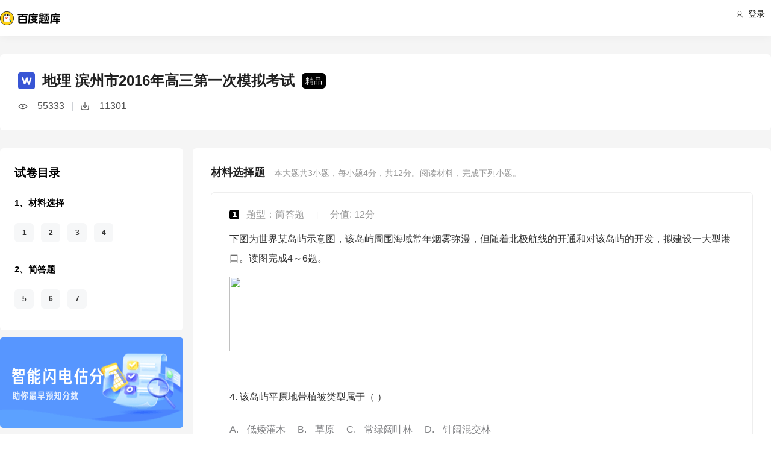

--- FILE ---
content_type: text/html; charset=utf-8
request_url: https://tiku.baidu.com/tikupc/paperdetail/47be25fff705cc175527096a?key=20170214
body_size: 16054
content:
<!doctype html>
<html lang="en">
    <head>
        <meta charset="utf-8">
        <meta http-equiv="X-UA-Compatible" content="IE=edge">
        
            <meta name="viewport" content="width=device-width,minimum-scale=1.0,maximum-scale=1.0,user-scalable=no">
        
        <meta name="format-detection" content="telephone=no">
        <meta name="apple-mobile-web-app-status-bar-style" content="black"/>
        <meta name="apple-mobile-web-app-capable" content="yes"/>
        <link rel="shortcut icon" href="https://www.baidu.com/cache/icon/favicon.ico" type="image/x-icon">
        <link rel="icon" sizes="any" href="https://www.baidu.com/cache/icon/favicon.svg">
        

        
        <title>
    地理 滨州市2016年高三第一次模拟考试_百度题库
</title>
        <meta name="description" content="
    地理 滨州市2016年高三第一次模拟考试
"/>
        <meta name="keyword" content="试题库,试卷库,智能题库,历年真题,模拟试题,押题,预测试题,高考,会计证,会计从业,会计师,经济师,施工员,建造师,建筑师,造价师,职业资格,证券资格,考研,计算机考试,建筑考试,财会类,医卫类,护士资格,公务员,知识点"/>
       <script>
        var _hmt = _hmt || [];
        (function() {
          var hm = document.createElement("script");
          hm.src = "//hm.baidu.com/hm.js?de54c5cc453c7904719695d12c1a5daa";
          var s = document.getElementsByTagName("script")[0];
          s.parentNode.insertBefore(hm, s);
        })();
        </script>
        <script>
        (function(){
            var bp = document.createElement('script');
            var curProtocol = window.location.protocol.split(':')[0];
            if (curProtocol === 'https') {
                bp.src = 'https://zz.bdstatic.com/linksubmit/push.js';
            }
            else {
                bp.src = 'http://push.zhanzhang.baidu.com/push.js';
            }
            var s = document.getElementsByTagName("script")[0];
            s.parentNode.insertBefore(bp, s);
        })();
        </script>
        
        
            
            
            
        

        
        
    
    
    


        
            
            
            
            
            
            
        

        
        

        

        
        

        
    <link rel="stylesheet" href="//wkstatic.bdimg.com/static/gaokao/static/miti/tikucommon/pkg/tiku_pc_layout_c2f8e2d.css" /><link rel="stylesheet" href="//wkstatic.bdimg.com/static/gaokao/static/miti/tikucommon/static/css/pc/bdjson_e14ca38.css" /><link rel="stylesheet" href="//wkstatic.bdimg.com/static/gaokao/static/miti/tikupc/pkg/tiku_pc_paperdetail_15f3a26.css" /><link rel="stylesheet" href="//wkstatic.bdimg.com/static/gaokao/static/miti/tikucommon/widget/js/common/login/login_a4bea8e.css" /><link rel="stylesheet" href="//wkstatic.bdimg.com/static/gaokao/static/miti/tikucommon/pkg/tiku_pc_tpl_8c90bc8.css" /><link rel="stylesheet" href="//wkstatic.bdimg.com/static/gaokao/static/miti/tikupc/widget/paperdetail/que/multi/multi_282af4b.css" /><link rel="stylesheet" href="//wkstatic.bdimg.com/static/gaokao/static/miti/tikupc/widget/paperdetail/gotop/gotop_2084508.css" /><link rel="stylesheet" href="//wkstatic.bdimg.com/static/gaokao/static/miti/tikupc/widget/paperdetail/que/queanalyse/recommend/recommend_9499694.css" /><link rel="stylesheet" href="//wkstatic.bdimg.com/static/gaokao/static/miti/tikupc/widget/paperdetail/download_leader/download_leader_fe0cb87.css" /><link rel="stylesheet" href="//wkstatic.bdimg.com/static/gaokao/static/miti/tikupc/widget/paperdetail/directory/directory_5adc52c.css" /><link rel="stylesheet" href="//wkstatic.bdimg.com/static/gaokao/static/miti/tikupc/widget/paperdetail/newRecpaper/newRecpaper_c1b250f.css" /><link rel="stylesheet" href="//wkstatic.bdimg.com/static/gaokao/static/miti/tikupc/widget/paperdetail/que/newAnalyse/newAnalyse_50d1465.css" /><link rel="stylesheet" href="//wkstatic.bdimg.com/static/gaokao/static/miti/tikupc/widget/paperdetail/firstleader/firstleader_83ce7d5.css" /></head>

    <body >
        
    
        <div class="header">
    <div class="menu">
        <div class="menu-contain clearfix">
            <a id="common-header" href="//wenku.baidu.com" target="_blank"><span class="contain-logo"></span></a>
            <div class="contain-login">
                <div class="login-container">
                    
                        <i class="login-icon iconfont icon-yonghu"></i>
                        登录
                    
                </div>
                <ul class="login-option">
                    <li><a href="//www.baidu.com/p/">我的首页</a></li>
                    <li><a href="//passport.baidu.com/center">账号设置</a></li>
                    <li><a href="//passport.baidu.com/?logout&aid=7&u=%2F%2Ftiku.baidu.com">退出</a></li>
                </ul>
            </div>
            <ul class="contain-ul" id="header-menu">
                
                    
                        <li class="contain-li contain-li-hashover" data-class="zhiye">
                            职业资格类<i class="li-icon iconfont icon-down" data-class="zhiye"></i>
                        </li>
                    
                
                    
                        <li class="contain-li contain-li-hashover" data-class="jianzhu">
                            建筑类<i class="li-icon iconfont icon-down" data-class="jianzhu"></i>
                        </li>
                    
                
                    
                        <li class="contain-li contain-li-hashover" data-class="xueli">
                            学历类<i class="li-icon iconfont icon-down" data-class="xueli"></i>
                        </li>
                    
                
                    
                        <li class="contain-li contain-li-hashover" data-class="caikuai">
                            财会类<i class="li-icon iconfont icon-down" data-class="caikuai"></i>
                        </li>
                    
                
                    
                
                    
                
                    
                        <li class="contain-li contain-li-hashover" data-class="yiyaolei">
                            医药类<i class="li-icon iconfont icon-down" data-class="yiyaolei"></i>
                        </li>
                    
                
                <li class="contain-li contain-li-hashover" data-class="all">
                    全部考试<i class="li-icon iconfont icon-icon86" data-class="all"></i>
                </li>
                
                <li class="contain-li zhaomu-li">
                    <a href="/web/zhaomu">教师招募</a>
                </li>
                
            </ul>
        </div>
    </div>
    <div class="clearfix submenu-container">
    <div class="submenu clearfix">
        
        <ul class="subm-ul zhiye dis-none">
            
            <li class="subm-li"><a href="https://tiku.baidu.com/tikupc/homepage/3f0c844769eae009581bec05" target="_blank">社会工作师</a></li>
            
            <li class="subm-li"><a href="https://tiku.baidu.com/tikupc/homepage/ed6527d3240c844769eaee05" target="_blank">企业法律顾问</a></li>
            
            <li class="subm-li"><a href="https://tiku.baidu.com/tikupc/homepage/1742a8956bec0975f465e205" target="_blank">教师资格证</a></li>
            
            <li class="subm-li"><a href="https://tiku.baidu.com/tikupc/homepage/7e0bbb68a98271fe910ef904" target="_blank">助理社会工作师</a></li>
            
        </ul>
        
        <ul class="subm-ul jianzhu dis-none">
            
            <li class="subm-li"><a href="https://tiku.baidu.com/tikupc/homepage/6c020740be1e650e52ea9905" target="_blank">一级建造师</a></li>
            
            <li class="subm-li"><a href="https://tiku.baidu.com/tikupc/homepage/6840be1e650e52ea55189805" target="_blank">二级建造师</a></li>
            
        </ul>
        
        <ul class="subm-ul xueli dis-none">
            
            <li class="subm-li"><a href="https://tiku.baidu.com/tikupc/homepage/f3eb19e8b8f67c1cfad6b805" target="_blank">考研</a></li>
            
            <li class="subm-li"><a href="https://tiku.baidu.com/tikupc/homepage/1bfd700abb68a98271fefa04" target="_blank">高考</a></li>
            
        </ul>
        
        <ul class="subm-ul caikuai dis-none">
            
            <li class="subm-li"><a href="https://tiku.baidu.com/tikupc/homepage/cd1755270722192e4536f605" target="_blank">会计从业资格</a></li>
            
            <li class="subm-li"><a href="https://tiku.baidu.com/tikupc/homepage/0422192e453610661ed9f405" target="_blank">中级会计师</a></li>
            
            <li class="subm-li"><a href="https://tiku.baidu.com/tikupc/homepage/403610661ed9ad51f01df205" target="_blank">注册会计师CPA</a></li>
            
            <li class="subm-li"><a href="https://tiku.baidu.com/tikupc/homepage/16661ed9ad51f01dc281f105" target="_blank">中级经济师</a></li>
            
            <li class="subm-li"><a href="https://tiku.baidu.com/tikupc/homepage/57270722192e45361066f505" target="_blank">初级会计师</a></li>
            
        </ul>
        
        <ul class="subm-ul jisuanji dis-none">
            
            <li class="subm-li"><a href="https://tiku.baidu.com/tikupc/homepage/f83143323968011ca3009105" target="_blank">计算机四级</a></li>
            
        </ul>
        
        <ul class="subm-ul gongwuyuan dis-none">
            
            <li class="subm-li"><a href="https://tiku.baidu.com/tikupc/homepage/5e192279168884868762d605" target="_blank">警察招考</a></li>
            
            <li class="subm-li"><a href="https://tiku.baidu.com/tikupc/homepage/0079168884868762caaed505" target="_blank">政法干警</a></li>
            
            <li class="subm-li"><a href="https://tiku.baidu.com/tikupc/homepage/4bd97f19227916888486d705" target="_blank">国考</a></li>
            
        </ul>
        
        <ul class="subm-ul yiyaolei dis-none">
            
            <li class="subm-li"><a href="https://tiku.baidu.com/tikupc/homepage/7728915f804d2b160b4ec005" target="_blank">临床执业医师</a></li>
            
            <li class="subm-li"><a href="https://tiku.baidu.com/tikupc/homepage/a95f804d2b160b4e767fcf05" target="_blank">临床助理医师</a></li>
            
            <li class="subm-li"><a href="https://tiku.baidu.com/tikupc/homepage/e22c2af90242a8956bece404" target="_blank">执业中药师</a></li>
            
            <li class="subm-li"><a href="https://tiku.baidu.com/tikupc/homepage/3ef80242a8956bec0975e304" target="_blank">执业西药师</a></li>
            
            <li class="subm-li"><a href="https://tiku.baidu.com/tikupc/homepage/542ded630b1c59eef8c7b405" target="_blank">护士资格</a></li>
            
        </ul>
        

        <div class="all-exm  all dis-none">
            
            <div class="all-ul">
                <span class="all-ul-title">
                    <i class="title-icon iconfont icon-fk"></i>
                    职业资格类
                </span>
                <ul class="all-list clearfix">
                    
                    <li class="all-list-li"><a href="https://tiku.baidu.com/tikupc/homepage/3f0c844769eae009581bec05" target="_blank">社会工作师</a></li>
                    
                    <li class="all-list-li"><a href="https://tiku.baidu.com/tikupc/homepage/ed6527d3240c844769eaee05" target="_blank">企业法律顾问</a></li>
                    
                    <li class="all-list-li"><a href="https://tiku.baidu.com/tikupc/homepage/1742a8956bec0975f465e205" target="_blank">教师资格证</a></li>
                    
                    <li class="all-list-li"><a href="https://tiku.baidu.com/tikupc/homepage/7e0bbb68a98271fe910ef904" target="_blank">助理社会工作师</a></li>
                    
                </ul>
            </div>
            
            <div class="all-ul">
                <span class="all-ul-title">
                    <i class="title-icon iconfont icon-fk"></i>
                    建筑类
                </span>
                <ul class="all-list clearfix">
                    
                    <li class="all-list-li"><a href="https://tiku.baidu.com/tikupc/homepage/6c020740be1e650e52ea9905" target="_blank">一级建造师</a></li>
                    
                    <li class="all-list-li"><a href="https://tiku.baidu.com/tikupc/homepage/6840be1e650e52ea55189805" target="_blank">二级建造师</a></li>
                    
                </ul>
            </div>
            
            <div class="all-ul">
                <span class="all-ul-title">
                    <i class="title-icon iconfont icon-fk"></i>
                    学历类
                </span>
                <ul class="all-list clearfix">
                    
                    <li class="all-list-li"><a href="https://tiku.baidu.com/tikupc/homepage/f3eb19e8b8f67c1cfad6b805" target="_blank">考研</a></li>
                    
                    <li class="all-list-li"><a href="https://tiku.baidu.com/tikupc/homepage/1bfd700abb68a98271fefa04" target="_blank">高考</a></li>
                    
                </ul>
            </div>
            
            <div class="all-ul">
                <span class="all-ul-title">
                    <i class="title-icon iconfont icon-fk"></i>
                    财会类
                </span>
                <ul class="all-list clearfix">
                    
                    <li class="all-list-li"><a href="https://tiku.baidu.com/tikupc/homepage/cd1755270722192e4536f605" target="_blank">会计从业资格</a></li>
                    
                    <li class="all-list-li"><a href="https://tiku.baidu.com/tikupc/homepage/0422192e453610661ed9f405" target="_blank">中级会计师</a></li>
                    
                    <li class="all-list-li"><a href="https://tiku.baidu.com/tikupc/homepage/403610661ed9ad51f01df205" target="_blank">注册会计师CPA</a></li>
                    
                    <li class="all-list-li"><a href="https://tiku.baidu.com/tikupc/homepage/16661ed9ad51f01dc281f105" target="_blank">中级经济师</a></li>
                    
                    <li class="all-list-li"><a href="https://tiku.baidu.com/tikupc/homepage/57270722192e45361066f505" target="_blank">初级会计师</a></li>
                    
                </ul>
            </div>
            
            <div class="all-ul">
                <span class="all-ul-title">
                    <i class="title-icon iconfont icon-fk"></i>
                    计算机类
                </span>
                <ul class="all-list clearfix">
                    
                    <li class="all-list-li"><a href="https://tiku.baidu.com/tikupc/homepage/f83143323968011ca3009105" target="_blank">计算机四级</a></li>
                    
                </ul>
            </div>
            
            <div class="all-ul">
                <span class="all-ul-title">
                    <i class="title-icon iconfont icon-fk"></i>
                    公务员
                </span>
                <ul class="all-list clearfix">
                    
                    <li class="all-list-li"><a href="https://tiku.baidu.com/tikupc/homepage/5e192279168884868762d605" target="_blank">警察招考</a></li>
                    
                    <li class="all-list-li"><a href="https://tiku.baidu.com/tikupc/homepage/0079168884868762caaed505" target="_blank">政法干警</a></li>
                    
                    <li class="all-list-li"><a href="https://tiku.baidu.com/tikupc/homepage/4bd97f19227916888486d705" target="_blank">国考</a></li>
                    
                </ul>
            </div>
            
            <div class="all-ul">
                <span class="all-ul-title">
                    <i class="title-icon iconfont icon-fk"></i>
                    医药类
                </span>
                <ul class="all-list clearfix">
                    
                    <li class="all-list-li"><a href="https://tiku.baidu.com/tikupc/homepage/7728915f804d2b160b4ec005" target="_blank">临床执业医师</a></li>
                    
                    <li class="all-list-li"><a href="https://tiku.baidu.com/tikupc/homepage/a95f804d2b160b4e767fcf05" target="_blank">临床助理医师</a></li>
                    
                    <li class="all-list-li"><a href="https://tiku.baidu.com/tikupc/homepage/e22c2af90242a8956bece404" target="_blank">执业中药师</a></li>
                    
                    <li class="all-list-li"><a href="https://tiku.baidu.com/tikupc/homepage/3ef80242a8956bec0975e304" target="_blank">执业西药师</a></li>
                    
                    <li class="all-list-li"><a href="https://tiku.baidu.com/tikupc/homepage/542ded630b1c59eef8c7b405" target="_blank">护士资格</a></li>
                    
                </ul>
            </div>
            
        </div>
    </div>
    </div>
</div>



    


        <div class="content-wp">
            
                <div class="main">
                    
    <div class="title-bar">
    <div class="title-inner">
        <div class="paper-title clearfix">
            <div class="title-wrap">
                <img class="word-icon" src="//wkstatic.bdimg.com/static/gaokao/static/miti/tikupc/widget/paperdetail/titlebar/imgs/word-icon_466eec7.png" />
                <div class="title">地理 滨州市2016年高三第一次模拟考试</div>
                <div class="tag">精品</div>
            </div>
            <div class="num-wrap">
                <div class="learnnum"></div>
                <div class="line">|</div>
                <div class="down-num"></div>
            </div>
            <!--
            
            -->
        </div>
        <!--
        <ul class="quic-nav clearfix">
            
                <li class="first ">
                    <a data-type='choose'>材料选择</a>
                </li>
            
                <li class=" last">
                    <a data-type='qa'>简答题</a>
                </li>
            
        </ul>
        -->
        
        
        
    </div>
</div>
<div class="title-bar-placeholder"></div>
<div class="quic-nav-wrap">
    <div class="quic-nav-inner">
        <ul class="quic-nav clearfix">
            
                <li class="first ">
                    <a data-type='choose'>材料选择</a>
                </li>
            
                <li class=" last">
                    <a data-type='qa'>简答题</a>
                </li>
            
        </ul>
        <a class="download-btn-wrap">
            <span class="download-btn">
                <span class="donwload-text">立即下载</span>
            </span>
        </a>
        
    </div>
</div>

<div class="downleader">
    <span class="download-icon d-ok"></span>
    <span class="download-icon d-no-word"></span>
    <span class="download-icon d-no-count"></span>
    <div class="downleader-hotpaper">
        <h1 class="paper-title" >地理 热门试卷</h1>
        <ul class="paper-ul">
            
            <li class="paper-li">
                <i class="paper-icon paper-1"></i>
                <a href="//tiku.baidu.com/tikupc/paperdetail/25358d3610661ed9ad51f319" class="paper-contain">
                    2018年高考真题 地理 (江苏卷)
                </a>
            </li>
            
            <li class="paper-li">
                <i class="paper-icon paper-1"></i>
                <a href="//tiku.baidu.com/tikupc/paperdetail/f722bb6a25c52cc58bd6be67" class="paper-contain">
                    2019年高考真题 地理 (江苏卷)
                </a>
            </li>
            
            <li class="paper-li">
                <i class="paper-icon paper-1"></i>
                <a href="//tiku.baidu.com/tikupc/paperdetail/b3a19b303169a4517623a31f" class="paper-contain">
                    2025年高考真题 地理
                </a>
            </li>
            
            <li class="paper-li">
                <i class="paper-icon paper-1"></i>
                <a href="//tiku.baidu.com/tikupc/paperdetail/d0527f28bcd126fff7050be2" class="paper-contain">
                    2021年高考真题 地理 (湖南卷)
                </a>
            </li>
            
            <li class="paper-li">
                <i class="paper-icon paper-1"></i>
                <a href="//tiku.baidu.com/tikupc/paperdetail/c89e0f16844769eae009ed6d" class="paper-contain">
                    2023年高考真题 地理 (山东卷)
                </a>
            </li>
            
        </ul>
    </div>
    <span class="downleader-close">X</span>
    <!-- <span class="downleader-ok">知道啦</span> -->
    <a class="downleader-more" href="//tiku.baidu.com/tikupc/paperlist/1bfd700abb68a98271fefa04-28-0-0-0-1-download">查看更多试卷</a>
</div>


    
    
    <div class="bd-content">
        <div class="bd-content-left-wrap">
            <div class="bd-content-left">
                <div class="question-directory-wrap">
    <div class="title">试卷目录</div>
    <div class="question-directory-list">
        
        
        
            
            <div class="question-directory-item">
                <div class="question-type">1、材料选择</div>
                <div class="question-index-list">
                    
                        
                            <div class="question-index" data-index="1">1</div>
                        
                            <div class="question-index" data-index="2">2</div>
                        
                            <div class="question-index" data-index="3">3</div>
                        
                            <div class="question-index" data-index="4">4</div>
                        
                    
                </div>
            </div>
            
        
            
            <div class="question-directory-item">
                <div class="question-type">2、简答题</div>
                <div class="question-index-list">
                    
                        
                            <div class="question-index" data-index="5">5</div>
                        
                            <div class="question-index" data-index="6">6</div>
                        
                            <div class="question-index" data-index="7">7</div>
                        
                    
                </div>
            </div>
            
        
    </div>
</div>
                <div class="bd-content-left-banner"></div>
                
<div class="new-recpaper">
    <ul class="recp-title clearfix">
        
        <li class="recp-li repc-curr" data-class="zhenti">真题试卷</li>
        
        
        <li class="recp-li" data-class="moni">模拟试卷</li>
        
        
        <li class="recp-li" data-class="yuce">预测试卷</li>
        
    </ul>
    
    <div class="recp-contain recp-dis-zhenti">
        <ul class="clearfix">
            
            <li class="recp-contain-li">
                <div class="recp-icon repc-zhen"></div>
                <a href="//tiku.baidu.com/tikupc/paperdetail/8e51a1771711cc7931b71650" class="recp-link" data-class="zhenti">
                    2022年高考真题 地理 (广东卷)
                </a>
            </li>
            
            <li class="recp-contain-li">
                <div class="recp-icon repc-zhen"></div>
                <a href="//tiku.baidu.com/tikupc/paperdetail/cdfc4a02ba1aa8114431d93d" class="recp-link" data-class="zhenti">
                    2022年高考真题 地理 (浙江卷)
                </a>
            </li>
            
            <li class="recp-contain-li">
                <div class="recp-icon repc-zhen"></div>
                <a href="//tiku.baidu.com/tikupc/paperdetail/1ba0883d83c4bb4cf7ecd118" class="recp-link" data-class="zhenti">
                    2022年高考真题 地理 (湖南卷)
                </a>
            </li>
            
            <li class="recp-contain-li">
                <div class="recp-icon repc-zhen"></div>
                <a href="//tiku.baidu.com/tikupc/paperdetail/5659903f43323968011c92b8" class="recp-link" data-class="zhenti">
                    2021年高考真题 地理 (湖南卷)
                </a>
            </li>
            
            <li class="recp-contain-li">
                <div class="recp-icon repc-zhen"></div>
                <a href="//tiku.baidu.com/tikupc/paperdetail/b7c1100aa6c30c2259019eed" class="recp-link" data-class="zhenti">
                    2021年高考真题 地理 (山东卷)
                </a>
            </li>
            
            <li class="recp-contain-li">
                <div class="recp-icon repc-zhen"></div>
                <a href="//tiku.baidu.com/tikupc/paperdetail/d0527f28bcd126fff7050be2" class="recp-link" data-class="zhenti">
                    2021年高考真题 地理 (湖南卷)
                </a>
            </li>
            
            <li class="recp-contain-li">
                <div class="recp-icon repc-zhen"></div>
                <a href="//tiku.baidu.com/tikupc/paperdetail/4b20d23dee06eff9aef807f5" class="recp-link" data-class="zhenti">
                    2021年高考真题 地理 (河北卷)
                </a>
            </li>
            
            <li class="recp-contain-li">
                <div class="recp-icon repc-zhen"></div>
                <a href="//tiku.baidu.com/tikupc/paperdetail/b8be82213169a4517723a3e9" class="recp-link" data-class="zhenti">
                    2021年高考真题 地理 (北京卷)
                </a>
            </li>
            
            <a href="//tiku.baidu.com/tikupc/paperlist/1bfd700abb68a98271fefa04-28-1-0-0-1-download" class="recp-more" data-class="zhenti">查看更多 <span class="arrow">></span></a>
        </ul>
    </div>
    
    
    <div class="recp-contain recp-dis-moni">
        <ul class="clearfix">
            
            <li class="recp-contain-li">
                <div class="recp-icon repc-mo"></div>
                <a href="//tiku.baidu.com/tikupc/paperdetail/fb8a58ccda38376baf1faeee" class="recp-link" data-class="moni">
                    地理 2017年第一次月考
                </a>
            </li>
            
            <li class="recp-contain-li">
                <div class="recp-icon repc-mo"></div>
                <a href="//tiku.baidu.com/tikupc/paperdetail/d2043df67c1cfad6195fa7e8" class="recp-link" data-class="moni">
                    地理 2017年第二次模拟
                </a>
            </li>
            
            <li class="recp-contain-li">
                <div class="recp-icon repc-mo"></div>
                <a href="//tiku.baidu.com/tikupc/paperdetail/5470f3a20029bd64783e2ca7" class="recp-link" data-class="moni">
                    地理 2017年上学期期末考试
                </a>
            </li>
            
            <li class="recp-contain-li">
                <div class="recp-icon repc-mo"></div>
                <a href="//tiku.baidu.com/tikupc/paperdetail/38fc40da50e2524de5187ee7" class="recp-link" data-class="moni">
                    地理 2017年第二次统一考试
                </a>
            </li>
            
            <li class="recp-contain-li">
                <div class="recp-icon repc-mo"></div>
                <a href="//tiku.baidu.com/tikupc/paperdetail/94f1c093daef5ef7ba0d3c07" class="recp-link" data-class="moni">
                    地理 2017年第二次模拟考试
                </a>
            </li>
            
            <li class="recp-contain-li">
                <div class="recp-icon repc-mo"></div>
                <a href="//tiku.baidu.com/tikupc/paperdetail/ad7c273143323968011c928e" class="recp-link" data-class="moni">
                    地理 2017年第二次模拟考试
                </a>
            </li>
            
            <li class="recp-contain-li">
                <div class="recp-icon repc-mo"></div>
                <a href="//tiku.baidu.com/tikupc/paperdetail/49dd34d4b14e852458fb570a" class="recp-link" data-class="moni">
                    地理 2016年第二次模拟考试
                </a>
            </li>
            
            <li class="recp-contain-li">
                <div class="recp-icon repc-mo"></div>
                <a href="//tiku.baidu.com/tikupc/paperdetail/f4ebb407e87101f69e3195ab" class="recp-link" data-class="moni">
                    地理 2016年第二次模拟考试
                </a>
            </li>
            
            <a href="//tiku.baidu.com/tikupc/paperlist/1bfd700abb68a98271fefa04-28-4-0-0-1-download" class="recp-more" data-class="moni">查看更多 <span class="arrow">></span></a>
        </ul>
    </div>
    
    
    <div class="recp-contain recp-dis-yuce">
        <ul class="clearfix">
            
            <li class="recp-contain-li">
                <div class="recp-icon repc-ya"></div>
                <a href="//tiku.baidu.com/tikupc/paperdetail/89f0e9270722192e4536f6ed" class="recp-link" data-class="yuce">
                    2018年高考权威预测卷 地理
                </a>
            </li>
            
            <li class="recp-contain-li">
                <div class="recp-icon repc-ya"></div>
                <a href="//tiku.baidu.com/tikupc/paperdetail/cb44f61fb7360b4c2e3f64b4" class="recp-link" data-class="yuce">
                    2015年高考权威预测卷 地理 (江苏卷)
                </a>
            </li>
            
            <li class="recp-contain-li">
                <div class="recp-icon repc-ya"></div>
                <a href="//tiku.baidu.com/tikupc/paperdetail/f3b077232f60ddccda38a0e4" class="recp-link" data-class="yuce">
                    2015年高考权威预测卷 地理 (上海卷)
                </a>
            </li>
            
        </ul>
        <a href="//tiku.baidu.com/tikupc/paperlist/1bfd700abb68a98271fefa04-28-2-0-0-1-download" class="recp-more" data-class="yuce">查看更多 <span class="arrow">></span></a>
    </div>
    
</div>



            </div>
        </div>
        <div class="left-zhanwei"></div>
        <div class="quelist-wrap">
            
                
                <div class="timu-type-wrap">
                    
                        
                        
                            
                            
                            
                                <div class="ques-container choose">
    <div class="quesct-inner">
        <div class="ques-info-wrap">
            <span class="que-type">材料选择题</span>
            
            <span class="que-info">本大题共<span class="count">3</span>小题，每小题<span class="score">4</span>分，共<span class="total-score">12</span>分。阅读材料，完成下列小题。</span>
            
        </div>
        <div class="ques-wrap">
            <div class="question-box que-multi " data-id="33db757f5acfa1c7aa00cc90">
    <div class="question-box-inner">
        <div class="question-top-wrap">
            <div class="queindex-wrap"><span class="queindex">1</span></div>
            <div class="question-type">题型：简答题</div>
            <div class="line">|</div>
            <div class="view-analyse">
    
    	
        <span class="que-score">分值: 12分</span>
    	
    
    <!-- <a class="view-collect" href="//gaokao.baidu.com/web/singledetail/33db757f5acfa1c7aa00cc90">收藏</a>
    <a class="view-err" href="//gaokao.baidu.com/web/singledetail/33db757f5acfa1c7aa00cc90">纠错</a> -->
    <!--<a class="view-link" href="//tiku.baidu.com/tikupc/singledetail/33db757f5acfa1c7aa00cc90">查看题目解析 &gt;</a>-->
</div>

        </div>
        
        <div class="que-stem">
            <div class="questem-inner bdjson">
               <p  >下图为世界某岛屿示意图，该岛屿周围海域常年烟雾弥漫，但随着北极航线的开通和对该岛屿的开发，拟建设一大型港口。读图完成4～6题。</p><p  ><img data-lazysrc="https://gss0.baidu.com/7LsWdDW5_xN3otqbppnN2DJv/baidu/pic/item/e1fe9925bc315c609dc5b5798ab1cb13485477d0.jpg"  width="224px" height="124px" class="scale-img" /></p>
            </div>
        </div>
        
        <div class="child-ques">
            
                <div class="child-wrap">
                    
                        <div class="que-stem">
    <div class="questem-inner bdjson">
       <p  ><span  >4. 该岛屿平原地带植被类型属于（     ）</span></p> 
    </div>
</div>
<div class="que-options">
    <div class="queoptions-inner bdjson clearfix">
        <div class="opt-item"  ><p  ><span class="prefix"  >A</span><span  >低矮灌木</span></p></div> <div class="opt-item"  ><p  ><span class="prefix"  >B</span><span  >草原</span></p></div> <div class="opt-item"  ><p  ><span class="prefix"  >C</span><span  >常绿阔叶林</span></p></div> <div class="opt-item"  ><p  ><span class="prefix"  >D</span><span  >针阔混交林</span></p></div> 
    </div>
</div>
                    
                </div>
            
                <div class="child-wrap">
                    
                        <div class="que-stem">
    <div class="questem-inner bdjson">
       <p  ><span  >5. 下列关于该岛屿周围海域常年烟雾弥漫的原因，不正确的是（     ）</span></p> 
    </div>
</div>
<div class="que-options">
    <div class="queoptions-inner bdjson clearfix">
        <div class="opt-item"  ><p  ><span class="prefix"  >A</span><span  >寒流经过，易使水汽凝结</span></p></div> <div class="opt-item"  ><p  ><span class="prefix"  >B</span><span  >西风带来暖湿气流</span></p></div> <div class="opt-item"  ><p  ><span class="prefix"  >C</span><span  >岛屿附近水汽充足</span></p></div> <div class="opt-item"  ><p  ><span class="prefix"  >D</span><span  >寒暖流交汇</span></p></div> 
    </div>
</div>
                    
                </div>
            
                <div class="child-wrap">
                    
                        <div class="que-stem">
    <div class="questem-inner bdjson">
       <p  ><span  >6. 图中甲、乙、丙、丁四处，最适宜建大型港口的是（     ）</span></p> 
    </div>
</div>
<div class="que-options">
    <div class="queoptions-inner bdjson clearfix">
        <div class="opt-item"  ><p  ><span class="prefix"  >A</span><span  >甲</span></p></div> <div class="opt-item"  ><p  ><span class="prefix"  >B</span><span  >乙</span></p></div> <div class="opt-item"  ><p  ><span class="prefix"  >C</span><span  >丙</span></p></div> <div class="opt-item"  ><p  ><span class="prefix"  >D</span><span  >丁</span></p></div> 
    </div>
</div>
                    
                </div>
            
        </div>
        
        <div class="new-analyse-content">
            
                
                
                    
                    <div class="qitem">
                        <div class="que-title-wrap">
                            <div class="title">
                                <span class="content-wrap">
                                    <span class="content">
                                        第(1)小题</span>正确答案及相关解析
                                    </span>
                                </span>
                            </div>
                            <hr />
                        </div>
                        
<div class="new-answer-wrap" data-question="[object Object]">
    <div class="exam-answer">
        <h3 class="exam-answer-title">正确答案</h3>
        
            <div class="answer-item">
                <div class="content exam-answer-content bdjson">
                    <span  >D</span>
                </div>
            </div>
        
    </div>
    
    <div class="exam-analysis exam-info">
        <h3 class="exam-analysis-title"><span class="ic analysis-ic">解析</span></h3>
        <div class="content exam-analysis-content bdjson">
            <p  ><span  >读图经纬度，该岛屿属于温带季风气候区，因纬度较高，平原地带植被类型属于针阔混交林，D对。该地受海洋影响较多，气候具有海洋性，降水较多，植被以森林为主，A、B错。常绿阔叶林分布在亚热带季风气候区，C错。</span></p>
        </div>
    </div>
    
    
    <div class="exam-direction exam-info">
        <h3 class="exam-direction-title"><span class="ic direction-ic">考查方向</span></h3>
        <div class="content exam-direction-content bdjson">
            主要考查区域气候类型及其自然带类型。
        </div>
    </div>
    
    
    <div class="exam-skill exam-info">
        <h3 class="exam-skill-title"><span class="ic skill-ic">解题思路</span></h3>
        <div class="content exam-skill-content bdjson">
            <p  >1、结合经纬度和海陆位置判定气候类型。</p><p  >2、结合气候类型判定自然带类型。</p>
        </div>
    </div>
    
    
    <div class="exam-errorpoint exam-info">
        <h3 class="exam-errorpoint-title"><span class="ic errorpoint-ic">易错点</span></h3>
        <div class="content exam-errortip-content bdjson">
            <p  ><span  >该题学生容易由于对自然带分布和气候的对应关系判断错误，而导致错选。</span></p>
        </div>
    </div>
    
    
    
</div>


                    </div>
                
                    
                    <div class="qitem">
                        <div class="que-title-wrap">
                            <div class="title">
                                <span class="content-wrap">
                                    <span class="content">
                                        第(2)小题</span>正确答案及相关解析
                                    </span>
                                </span>
                            </div>
                            <hr />
                        </div>
                        
<div class="new-answer-wrap" data-question="[object Object]">
    <div class="exam-answer">
        <h3 class="exam-answer-title">正确答案</h3>
        
            <div class="answer-item">
                <div class="content exam-answer-content bdjson">
                    <span  >B</span>
                </div>
            </div>
        
    </div>
    
    <div class="exam-analysis exam-info">
        <h3 class="exam-analysis-title"><span class="ic analysis-ic">解析</span></h3>
        <div class="content exam-analysis-content bdjson">
            <p  ><span  >该岛屿周围海域常年烟雾弥漫是因为寒流经过，易使水汽凝结，A正确。该岛位于大陆东岸，不受西风带来暖湿气流的影响，B不正确。岛屿附近水汽充足，且是寒暖流交汇为雾的形成提供了条件，C、D正确。</span></p>
        </div>
    </div>
    
    
    <div class="exam-direction exam-info">
        <h3 class="exam-direction-title"><span class="ic direction-ic">考查方向</span></h3>
        <div class="content exam-direction-content bdjson">
            主要考查区域烟雾弥漫的原因。
        </div>
    </div>
    
    
    
    <div class="exam-errorpoint exam-info">
        <h3 class="exam-errorpoint-title"><span class="ic errorpoint-ic">易错点</span></h3>
        <div class="content exam-errortip-content bdjson">
            <p  ><span  >该题学生容易采用排除法认为AD中有一个是错误的而导致错选。</span></p>
        </div>
    </div>
    
    
    
</div>


                    </div>
                
                    
                    <div class="qitem">
                        <div class="que-title-wrap">
                            <div class="title">
                                <span class="content-wrap">
                                    <span class="content">
                                        第(3)小题</span>正确答案及相关解析
                                    </span>
                                </span>
                            </div>
                            <hr />
                        </div>
                        
<div class="new-answer-wrap" data-question="[object Object]">
    <div class="exam-answer">
        <h3 class="exam-answer-title">正确答案</h3>
        
            <div class="answer-item">
                <div class="content exam-answer-content bdjson">
                    <span  >A</span>
                </div>
            </div>
        
    </div>
    
    <div class="exam-analysis exam-info">
        <h3 class="exam-analysis-title"><span class="ic analysis-ic">解析</span></h3>
        <div class="content exam-analysis-content bdjson">
            <p  ><span  >港口发展适宜在海湾中，丁不是海湾，D错。图中甲、乙、丙三处，乙、丙是冬季风的迎风地带，海湾内结冰期较长，B、C错。甲处是海湾内，虽是夏季风的迎风坡，但受其影响小，所以最适宜建大型港口的是甲，A对。</span></p>
        </div>
    </div>
    
    
    <div class="exam-direction exam-info">
        <h3 class="exam-direction-title"><span class="ic direction-ic">考查方向</span></h3>
        <div class="content exam-direction-content bdjson">
            主要考查港口形成的条件。
        </div>
    </div>
    
    
    <div class="exam-skill exam-info">
        <h3 class="exam-skill-title"><span class="ic skill-ic">解题思路</span></h3>
        <div class="content exam-skill-content bdjson">
            <p  >1、回忆港口建设的自然条件是避风、不冻不淤。</p><p  >2、结合地图分析该地区的地形和风向，分析港口的最佳选址。</p>
        </div>
    </div>
    
    
    <div class="exam-errorpoint exam-info">
        <h3 class="exam-errorpoint-title"><span class="ic errorpoint-ic">易错点</span></h3>
        <div class="content exam-errortip-content bdjson">
            <p  ><span  >该题学生容易错选</span></p>
        </div>
    </div>
    
    
    
</div>


                    </div>
                
            
        </div>
    </div>
</div>

        </div>
    </div>
</div>

                            

                        
                            
                            
                            
                                <div class="ques-container choose">
    <div class="quesct-inner">
        <div class="ques-info-wrap">
            <span class="que-type">材料选择题</span>
            
            <span class="que-info">本大题共<span class="count">3</span>小题，每小题<span class="score">4</span>分，共<span class="total-score">12</span>分。阅读材料，完成下列小题。</span>
            
        </div>
        <div class="ques-wrap">
            <div class="question-box que-multi " data-id="4fea59cfa1c7aa00b52acb90">
    <div class="question-box-inner">
        <div class="question-top-wrap">
            <div class="queindex-wrap"><span class="queindex">1</span></div>
            <div class="question-type">题型：简答题</div>
            <div class="line">|</div>
            <div class="view-analyse">
    
    	
        <span class="que-score">分值: 12分</span>
    	
    
    <!-- <a class="view-collect" href="//gaokao.baidu.com/web/singledetail/4fea59cfa1c7aa00b52acb90">收藏</a>
    <a class="view-err" href="//gaokao.baidu.com/web/singledetail/4fea59cfa1c7aa00b52acb90">纠错</a> -->
    <!--<a class="view-link" href="//tiku.baidu.com/tikupc/singledetail/4fea59cfa1c7aa00b52acb90">查看题目解析 &gt;</a>-->
</div>

        </div>
        
        <div class="que-stem">
            <div class="questem-inner bdjson">
               <p  >某大学利用地理信息技术绘制了广州市公交等时线图（等时线是指在相同时间内利用公交可达最大范围的边际线），用于研究“如何解决城市交通拥堵”问题。下面是以广州市天河区作为出发地点，绘制的当地12时、14时、16时、18时四个不同时刻下时间粒度为1小时的等时线分布图。读图完成7～9题。</p>
            </div>
        </div>
        
        <div class="child-ques">
            
                <div class="child-wrap">
                    
                        <div class="que-stem">
    <div class="questem-inner bdjson">
       <p  ><span  >7. 四幅等时线图中，与当地18时的交通情况较为相符的是(       )</span></p> 
    </div>
</div>
<div class="que-options">
    <div class="queoptions-inner bdjson clearfix">
        <div class="opt-item"  ><p  ><span class="prefix"  >A</span><img data-lazysrc="https://gss0.baidu.com/7LsWdDW5_xN3otqbppnN2DJv/baidu/pic/item/7acb0a46f21fbe0938e71d826c600c338644adef.jpg"  width="138px" height="226px" class="scale-img" /></p></div> <div class="opt-item"  ><p  ><span class="prefix"  >B</span><img data-lazysrc="https://gss0.baidu.com/7LsWdDW5_xN3otqbppnN2DJv/baidu/pic/item/10dfa9ec8a1363275b891ca5968fa0ec09fac7c4.jpg"  width="142px" height="223px" class="scale-img" /></p></div> <div class="opt-item"  ><p  ><span class="prefix"  >C</span><img data-lazysrc="https://gss0.baidu.com/7LsWdDW5_xN3otqbppnN2DJv/baidu/pic/item/f31fbe096b63f6243ee4e7958044ebf81b4ca3ef.jpg"  width="139px" height="228px" class="scale-img" /></p></div> <div class="opt-item"  ><p  ><span class="prefix"  >D</span><img data-lazysrc="https://gss0.baidu.com/7LsWdDW5_xN3otqbppnN2DJv/baidu/pic/item/fcfaaf51f3deb48f2c137f48f71f3a292df5782a.jpg"  width="135px" height="226px" class="scale-img" /></p></div> 
    </div>
</div>
                    
                </div>
            
                <div class="child-wrap">
                    
                        <div class="que-stem">
    <div class="questem-inner bdjson">
       <p  ><span  >8．制作公交等时线图主要依靠（     ）</span></p> 
    </div>
</div>
<div class="que-options">
    <div class="queoptions-inner bdjson clearfix">
        <div class="opt-item"  ><p  ><span class="prefix"  >A</span><span  >公交乘客手机GPS和RS</span></p></div> <div class="opt-item"  ><p  ><span class="prefix"  >B</span><span  >公交车GPS和RS</span></p></div> <div class="opt-item"  ><p  ><span class="prefix"  >C</span><span  >公交乘客手机GPS和GIS</span></p></div> <div class="opt-item"  ><p  ><span class="prefix"  >D</span><span  >公交车GPS和GIS</span></p></div> 
    </div>
</div>
                    
                </div>
            
                <div class="child-wrap">
                    
                        <div class="que-stem">
    <div class="questem-inner bdjson">
       <p  >9. 下列关于解决广州市交通拥堵的措施，合理的是（ &nbsp; &nbsp; ）</p><p  >①由公交优先转为顺风拼车优先，减轻公共交通运输压力</p><p  >②合理布局城市功能分区，让多数人不流动或少流动</p><p  >③建设开放式小区，发挥“毛细血管”型路网作用</p><p  >④大力拓宽现有道路，提高机动车通行能力</p> 
    </div>
</div>
<div class="que-options">
    <div class="queoptions-inner bdjson clearfix">
        <div class="opt-item"  ><p  ><span class="prefix"  >A</span><span  >①②</span></p></div> <div class="opt-item"  ><p  ><span class="prefix"  >B</span><span  >①③</span></p></div> <div class="opt-item"  ><p  ><span class="prefix"  >C</span><span  >②③</span></p></div> <div class="opt-item"  ><p  ><span class="prefix"  >D</span><span  >③④</span></p></div> 
    </div>
</div>
                    
                </div>
            
        </div>
        
        <div class="new-analyse-content">
            
                
                
                    
                    <div class="qitem">
                        <div class="que-title-wrap">
                            <div class="title">
                                <span class="content-wrap">
                                    <span class="content">
                                        第(1)小题</span>正确答案及相关解析
                                    </span>
                                </span>
                            </div>
                            <hr />
                        </div>
                        
<div class="new-answer-wrap" data-question="[object Object]">
    <div class="exam-answer">
        <h3 class="exam-answer-title">正确答案</h3>
        
            <div class="answer-item">
                <div class="content exam-answer-content bdjson">
                    <span  >C</span>
                </div>
            </div>
        
    </div>
    
    <div class="exam-analysis exam-info">
        <h3 class="exam-analysis-title"><span class="ic analysis-ic">解析</span></h3>
        <div class="content exam-analysis-content bdjson">
            <p  ><span  >等时线是指在相同时间内利用公交可达最大范围的边际线。18时，正值下班高峰时期，C图中各方向的等时线相对较密集，说明相同时间内移动的距离较小。所以四幅等时线图中，与当地18时的交通情况较为相符的是C图，C对。等时线稀疏，说明相同时间移动距离远，A、B、D错。</span></p>
        </div>
    </div>
    
    
    <div class="exam-direction exam-info">
        <h3 class="exam-direction-title"><span class="ic direction-ic">考查方向</span></h3>
        <div class="content exam-direction-content bdjson">
            主要考查等时线。
        </div>
    </div>
    
    
    <div class="exam-skill exam-info">
        <h3 class="exam-skill-title"><span class="ic skill-ic">解题思路</span></h3>
        <div class="content exam-skill-content bdjson">
            <p  >1、判读不同时刻下时间粒度为1小时的等时线分布图得出结论，线密集表示交通拥堵，车流量大。</p><p  >2、结合不同时间车流量判断等时线的特点。</p>
        </div>
    </div>
    
    
    <div class="exam-errorpoint exam-info">
        <h3 class="exam-errorpoint-title"><span class="ic errorpoint-ic">易错点</span></h3>
        <div class="content exam-errortip-content bdjson">
            <p  ><span  >该题学生由于对不同时刻下时间粒度为1小时的等时线分布图与不同时段车流量之间关系理解不清楚导致出错。</span></p>
        </div>
    </div>
    
    
    
</div>


                    </div>
                
                    
                    <div class="qitem">
                        <div class="que-title-wrap">
                            <div class="title">
                                <span class="content-wrap">
                                    <span class="content">
                                        第(2)小题</span>正确答案及相关解析
                                    </span>
                                </span>
                            </div>
                            <hr />
                        </div>
                        
<div class="new-answer-wrap" data-question="[object Object]">
    <div class="exam-answer">
        <h3 class="exam-answer-title">正确答案</h3>
        
            <div class="answer-item">
                <div class="content exam-answer-content bdjson">
                    <span  >C</span>
                </div>
            </div>
        
    </div>
    
    <div class="exam-analysis exam-info">
        <h3 class="exam-analysis-title"><span class="ic analysis-ic">解析</span></h3>
        <div class="content exam-analysis-content bdjson">
            <p  ><span  >根据材料，等时线是指在相同时间内，利用公交可达最大范围的边际线。制作公交等时线图，要知道乘客的手机的GPS位置，确定位置的移动。还要用地理信息系统的技术，GIS技术，进行分析处理信息，C对。不需要乘客的遥感图像信息，不用RS技术，A、B错。是利用公交乘客可达的范围，不是公交车，D错。</span></p>
        </div>
    </div>
    
    
    <div class="exam-direction exam-info">
        <h3 class="exam-direction-title"><span class="ic direction-ic">考查方向</span></h3>
        <div class="content exam-direction-content bdjson">
            主要考查地理信息技术。
        </div>
    </div>
    
    
    <div class="exam-skill exam-info">
        <h3 class="exam-skill-title"><span class="ic skill-ic">解题思路</span></h3>
        <div class="content exam-skill-content bdjson">
            <p  ><span  >结合等时线概念是指在相同时间内，利用公交可达最大范围的边际线，需要定位和地图，故需要应用公交乘客手机GPS和GIS。</span></p>
        </div>
    </div>
    
    
    <div class="exam-errorpoint exam-info">
        <h3 class="exam-errorpoint-title"><span class="ic errorpoint-ic">易错点</span></h3>
        <div class="content exam-errortip-content bdjson">
            <p  ><span  >该题学生由于没有理解等时线是指在相同时间内利用公交可达最大范围的边际线，容易错选D。</span></p>
        </div>
    </div>
    
    
    
</div>


                    </div>
                
                    
                    <div class="qitem">
                        <div class="que-title-wrap">
                            <div class="title">
                                <span class="content-wrap">
                                    <span class="content">
                                        第(3)小题</span>正确答案及相关解析
                                    </span>
                                </span>
                            </div>
                            <hr />
                        </div>
                        
<div class="new-answer-wrap" data-question="[object Object]">
    <div class="exam-answer">
        <h3 class="exam-answer-title">正确答案</h3>
        
            <div class="answer-item">
                <div class="content exam-answer-content bdjson">
                    <span  >C</span>
                </div>
            </div>
        
    </div>
    
    <div class="exam-analysis exam-info">
        <h3 class="exam-analysis-title"><span class="ic analysis-ic">解析</span></h3>
        <div class="content exam-analysis-content bdjson">
            <p  >解决广州市交通拥堵的措施，合理的是发展公交优先，减轻私家车，减轻交通运输压力，①错。合理布局城市功能分区，让多数人不流动或少流动，可减少交通压力，②对。建设开放式小区，发挥“毛细血管”型路网作用，减少交通拥挤，③对。大力拓宽现有道路，占用耕地多，效率低，④错。C对。</p>
        </div>
    </div>
    
    
    <div class="exam-direction exam-info">
        <h3 class="exam-direction-title"><span class="ic direction-ic">考查方向</span></h3>
        <div class="content exam-direction-content bdjson">
            主要考查解决城市交通拥堵的措施。
        </div>
    </div>
    
    
    <div class="exam-skill exam-info">
        <h3 class="exam-skill-title"><span class="ic skill-ic">解题思路</span></h3>
        <div class="content exam-skill-content bdjson">
            <p  ><span  >回顾解决大城市交通拥堵的措施。联系四个选项从可行性角度进行分析即可。</span></p>
        </div>
    </div>
    
    
    <div class="exam-errorpoint exam-info">
        <h3 class="exam-errorpoint-title"><span class="ic errorpoint-ic">易错点</span></h3>
        <div class="content exam-errortip-content bdjson">
            <p  ><span  >该题学生由于不理解开放式小区和毛细血管型路网的概念而导致错选。</span></p>
        </div>
    </div>
    
    
    
</div>


                    </div>
                
            
        </div>
    </div>
</div>

        </div>
    </div>
</div>

                            

                        
                            
                            
                            
                                <div class="ques-container choose">
    <div class="quesct-inner">
        <div class="ques-info-wrap">
            <span class="que-type">材料选择题</span>
            
            <span class="que-info">本大题共<span class="count">3</span>小题，每小题<span class="score">4</span>分，共<span class="total-score">12</span>分。阅读材料，完成下列小题。</span>
            
        </div>
        <div class="ques-wrap">
            <div class="question-box que-multi " data-id="1c83084e767f5acfa1c7cd90">
    <div class="question-box-inner">
        <div class="question-top-wrap">
            <div class="queindex-wrap"><span class="queindex">1</span></div>
            <div class="question-type">题型：简答题</div>
            <div class="line">|</div>
            <div class="view-analyse">
    
    	
        <span class="que-score">分值: 12分</span>
    	
    
    <!-- <a class="view-collect" href="//gaokao.baidu.com/web/singledetail/1c83084e767f5acfa1c7cd90">收藏</a>
    <a class="view-err" href="//gaokao.baidu.com/web/singledetail/1c83084e767f5acfa1c7cd90">纠错</a> -->
    <!--<a class="view-link" href="//tiku.baidu.com/tikupc/singledetail/1c83084e767f5acfa1c7cd90">查看题目解析 &gt;</a>-->
</div>

        </div>
        
        <div class="que-stem">
            <div class="questem-inner bdjson">
               <p  >“渔光互补”是在水面上架设太阳能电池板发电，水域用于水产养殖的发展模式，在我国中东部地区得到推广且以小型分散式为主。下图为杭州市郊区某“渔光互补”产业园景观图，该园采用能智能调节的太阳能电池板，以最大限度的接收太阳能。读图完成1～3题。</p><p  ><img data-lazysrc="https://gss0.baidu.com/7LsWdDW5_xN3otqbppnN2DJv/baidu/pic/item/e824b899a9014c084561f1330d7b02087af4f4ca.jpg"  width="290px" height="293px" class="scale-img" /></p>
            </div>
        </div>
        
        <div class="child-ques">
            
                <div class="child-wrap">
                    
                        <div class="que-stem">
    <div class="questem-inner bdjson">
       <p  ><span  >1. 这种生产模式的最大优势是（     ）</span></p> 
    </div>
</div>
<div class="que-options">
    <div class="queoptions-inner bdjson clearfix">
        <div class="opt-item"  ><p  ><span class="prefix"  >A</span><span  >提高渔业产量</span></p></div> <div class="opt-item"  ><p  ><span class="prefix"  >B</span><span  >提高太阳能利用率</span></p></div> <div class="opt-item"  ><p  ><span class="prefix"  >C</span><span  >提升农业技术水平</span></p></div> <div class="opt-item"  ><p  ><span class="prefix"  >D</span><span  >提高土地利用效率</span></p></div> 
    </div>
</div>
                    
                </div>
            
                <div class="child-wrap">
                    
                        <div class="que-stem">
    <div class="questem-inner bdjson">
       <p  ><span  >2. 与西部大型集中式光伏发电站相比，该模式采用小型分散式的最主要原因是（     ）</span></p> 
    </div>
</div>
<div class="que-options">
    <div class="queoptions-inner bdjson clearfix">
        <div class="opt-item"  ><p  ><span class="prefix"  >A</span><span  >不需要跨区域输送</span></p></div> <div class="opt-item"  ><p  ><span class="prefix"  >B</span><span  >靠近消费市场</span></p></div> <div class="opt-item"  ><p  ><span class="prefix"  >C</span><span  >光伏发电技术的进步</span></p></div> <div class="opt-item"  ><p  ><span class="prefix"  >D</span><span  >建设成本低</span></p></div> 
    </div>
</div>
                    
                </div>
            
                <div class="child-wrap">
                    
                        <div class="que-stem">
    <div class="questem-inner bdjson">
       <p  ><span  >3. 将电池板朝正南时的太阳方位角定为0°，向东偏设定为负角度，向西偏设定为正角度。春分日，该产业园太阳能电池板的方位角为-45°，则当地时间大约为（     ）</span></p> 
    </div>
</div>
<div class="que-options">
    <div class="queoptions-inner bdjson clearfix">
        <div class="opt-item"  ><p  ><span class="prefix"  >A</span><span  >6点</span></p></div> <div class="opt-item"  ><p  ><span class="prefix"  >B</span><span  >9点</span></p></div> <div class="opt-item"  ><p  ><span class="prefix"  >C</span><span  >12点</span></p></div> <div class="opt-item"  ><p  ><span class="prefix"  >D</span><span  >15点</span></p></div> 
    </div>
</div>
                    
                </div>
            
        </div>
        
        <div class="new-analyse-content">
            
                
                
                    
                    <div class="qitem">
                        <div class="que-title-wrap">
                            <div class="title">
                                <span class="content-wrap">
                                    <span class="content">
                                        第(1)小题</span>正确答案及相关解析
                                    </span>
                                </span>
                            </div>
                            <hr />
                        </div>
                        
<div class="new-answer-wrap" data-question="[object Object]">
    <div class="exam-answer">
        <h3 class="exam-answer-title">正确答案</h3>
        
            <div class="answer-item">
                <div class="content exam-answer-content bdjson">
                    <span  >D</span>
                </div>
            </div>
        
    </div>
    
    <div class="exam-analysis exam-info">
        <h3 class="exam-analysis-title"><span class="ic analysis-ic">解析</span></h3>
        <div class="content exam-analysis-content bdjson">
            <p  ><span  >根据材料，这种生产模式是利用水域养鱼，利用水面空间进行太阳能发电。最大优势是对水域或上面的空间充分利用，提高土地利用效率，D对。不能提高渔业产量、不能提高太阳能利用率、不能提升农业技术水平，A、B、C错。</span></p>
        </div>
    </div>
    
    
    <div class="exam-direction exam-info">
        <h3 class="exam-direction-title"><span class="ic direction-ic">考查方向</span></h3>
        <div class="content exam-direction-content bdjson">
            主要考查“渔光互补”产业模式的优势。
        </div>
    </div>
    
    
    <div class="exam-skill exam-info">
        <h3 class="exam-skill-title"><span class="ic skill-ic">解题思路</span></h3>
        <div class="content exam-skill-content bdjson">
            <p  >1、读图理解“鱼光互补”的发展模式。</p><p  >2、结合杭州当地的实际情况分析这种发展模式的优势所在。</p>
        </div>
    </div>
    
    
    <div class="exam-errorpoint exam-info">
        <h3 class="exam-errorpoint-title"><span class="ic errorpoint-ic">易错点</span></h3>
        <div class="content exam-errortip-content bdjson">
            <p  ><span  >该题学生容易错选C，认为鱼塘中太阳能发电，技术含量高，利于提升农业技术水平。</span></p>
        </div>
    </div>
    
    
    
</div>


                    </div>
                
                    
                    <div class="qitem">
                        <div class="que-title-wrap">
                            <div class="title">
                                <span class="content-wrap">
                                    <span class="content">
                                        第(2)小题</span>正确答案及相关解析
                                    </span>
                                </span>
                            </div>
                            <hr />
                        </div>
                        
<div class="new-answer-wrap" data-question="[object Object]">
    <div class="exam-answer">
        <h3 class="exam-answer-title">正确答案</h3>
        
            <div class="answer-item">
                <div class="content exam-answer-content bdjson">
                    <span  >B</span>
                </div>
            </div>
        
    </div>
    
    <div class="exam-analysis exam-info">
        <h3 class="exam-analysis-title"><span class="ic analysis-ic">解析</span></h3>
        <div class="content exam-analysis-content bdjson">
            <p  ><span  >与西部大型集中式光伏发电站相比，该模式采用小型分散式的最主要原因是发电给园区自己消费，靠近消费市场，B对。不需要跨区域输送与规模小无关，A错。光伏发电技术没有差异，C错。光伏发电建设成本较高，D错。</span></p>
        </div>
    </div>
    
    
    <div class="exam-direction exam-info">
        <h3 class="exam-direction-title"><span class="ic direction-ic">考查方向</span></h3>
        <div class="content exam-direction-content bdjson">
            主要考查采用小型分散式模式的原因。
        </div>
    </div>
    
    
    <div class="exam-skill exam-info">
        <h3 class="exam-skill-title"><span class="ic skill-ic">解题思路</span></h3>
        <div class="content exam-skill-content bdjson">
            <p  >1、分析鱼光互补的发展模式特点。</p><p  >2、结合光伏发电的特点理解其规模与消费市场之间的关系。</p>
        </div>
    </div>
    
    
    <div class="exam-errorpoint exam-info">
        <h3 class="exam-errorpoint-title"><span class="ic errorpoint-ic">易错点</span></h3>
        <div class="content exam-errortip-content bdjson">
            <p  ><span  >该题学生由于对光伏发电的特点缺乏了解而导致错选C。</span></p>
        </div>
    </div>
    
    
    
</div>


                    </div>
                
                    
                    <div class="qitem">
                        <div class="que-title-wrap">
                            <div class="title">
                                <span class="content-wrap">
                                    <span class="content">
                                        第(3)小题</span>正确答案及相关解析
                                    </span>
                                </span>
                            </div>
                            <hr />
                        </div>
                        
<div class="new-answer-wrap" data-question="[object Object]">
    <div class="exam-answer">
        <h3 class="exam-answer-title">正确答案</h3>
        
            <div class="answer-item">
                <div class="content exam-answer-content bdjson">
                    <span  >B</span>
                </div>
            </div>
        
    </div>
    
    <div class="exam-analysis exam-info">
        <h3 class="exam-analysis-title"><span class="ic analysis-ic">解析</span></h3>
        <div class="content exam-analysis-content bdjson">
            <p  ><span  >根据材料，将电池板朝正南时的太阳方位角定为0°，向东偏设定为负角度，向西偏设定为正角度。春分日，该产业园太阳能电池板的方位角为-45°，即朝向东南方向。春分日，日出正东方向时是6点，朝正南方向是是12点，此时朝向东南方向，当地时间大约为9点，B对。A、C、D错。</span><br /><br /></p>
        </div>
    </div>
    
    
    <div class="exam-direction exam-info">
        <h3 class="exam-direction-title"><span class="ic direction-ic">考查方向</span></h3>
        <div class="content exam-direction-content bdjson">
            <p  >主要考查太阳方位与时间计算。</p>
        </div>
    </div>
    
    
    <div class="exam-skill exam-info">
        <h3 class="exam-skill-title"><span class="ic skill-ic">解题思路</span></h3>
        <div class="content exam-skill-content bdjson">
            <p  >1、理解题干材料中太阳方位角的概念。</p><p  >2、结合太阳方位角确定太阳此时的方位，进而确定地方时。</p>
        </div>
    </div>
    
    
    <div class="exam-errorpoint exam-info">
        <h3 class="exam-errorpoint-title"><span class="ic errorpoint-ic">易错点</span></h3>
        <div class="content exam-errortip-content bdjson">
            <p  ><span  >该题学生由于不理解太阳方位角与地方时之间的关系而导致错选。</span></p>
        </div>
    </div>
    
    
    
</div>


                    </div>
                
            
        </div>
    </div>
</div>

        </div>
    </div>
</div>

                            

                        
                            
                            
                            
                                <div class="ques-container choose">
    <div class="quesct-inner">
        <div class="ques-info-wrap">
            <span class="que-type">材料选择题</span>
            
            <span class="que-info">本大题共<span class="count">2</span>小题，每小题<span class="score">4</span>分，共<span class="total-score">8</span>分。阅读材料，完成下列小题。</span>
            
        </div>
        <div class="ques-wrap">
            <div class="question-box que-multi last" data-id="605aa2c7aa00b52acfc7ca90">
    <div class="question-box-inner">
        <div class="question-top-wrap">
            <div class="queindex-wrap"><span class="queindex">1</span></div>
            <div class="question-type">题型：简答题</div>
            <div class="line">|</div>
            <div class="view-analyse">
    
    	
        <span class="que-score">分值: 8分</span>
    	
    
    <!-- <a class="view-collect" href="//gaokao.baidu.com/web/singledetail/605aa2c7aa00b52acfc7ca90">收藏</a>
    <a class="view-err" href="//gaokao.baidu.com/web/singledetail/605aa2c7aa00b52acfc7ca90">纠错</a> -->
    <!--<a class="view-link" href="//tiku.baidu.com/tikupc/singledetail/605aa2c7aa00b52acfc7ca90">查看题目解析 &gt;</a>-->
</div>

        </div>
        
        <div class="que-stem">
            <div class="questem-inner bdjson">
               <p  >马铃薯是喜冷凉的作物。2016年2月23日，我国农业部正式发布《关于推进马铃薯产业开发的指导意见》，将马铃薯作为主粮产品进行产业化开发。下面是我国马铃薯面积分布图和西南地区马铃薯周年生产表。读图完成10～11题。</p><p  ><img data-lazysrc="https://gss0.baidu.com/7LsWdDW5_xN3otqbppnN2DJv/baidu/pic/item/a686c9177f3e670900dd9d693cc79f3df9dc5543.jpg"  width="439px" height="284px" class="scale-img" /></p><p  ><img data-lazysrc="https://gss0.baidu.com/7LsWdDW5_xN3otqbppnN2DJv/baidu/pic/item/6a600c338744ebf84d8fbca9def9d72a6159a7ae.jpg"  width="546px" height="282px" class="scale-img" /></p>
            </div>
        </div>
        
        <div class="child-ques">
            
                <div class="child-wrap">
                    
                        <div class="que-stem">
    <div class="questem-inner bdjson">
       <p  ><span  >10. 我国西南地区各个季节都有当地时鲜马铃薯上市，主要原因是（     ）</span></p> 
    </div>
</div>
<div class="que-options">
    <div class="queoptions-inner bdjson clearfix">
        <div class="opt-item"  ><p  ><span class="prefix"  >A</span><span  >西南地区马铃薯种植经验丰富</span></p></div> <div class="opt-item"  ><p  ><span class="prefix"  >B</span><span  >西南地区纬度低，水热条件充足</span></p></div> <div class="opt-item"  ><p  ><span class="prefix"  >C</span><span  >西南地区地形复杂，多山地高原</span></p></div> <div class="opt-item"  ><p  ><span class="prefix"  >D</span><span  >西南地区饮食偏好马铃薯</span></p></div> 
    </div>
</div>
                    
                </div>
            
                <div class="child-wrap">
                    
                        <div class="que-stem">
    <div class="questem-inner bdjson">
       <p  ><span  >11. 上图中四地马铃薯的生长季节与西南地区大春马铃薯最接近的是（     ）</span></p> 
    </div>
</div>
<div class="que-options">
    <div class="queoptions-inner bdjson clearfix">
        <div class="opt-item"  ><p  ><span class="prefix"  >A</span><span  >甲</span></p></div> <div class="opt-item"  ><p  ><span class="prefix"  >B</span><span  >乙</span></p></div> <div class="opt-item"  ><p  ><span class="prefix"  >C</span><span  >丙</span></p></div> <div class="opt-item"  ><p  ><span class="prefix"  >D</span><span  >丁</span></p></div> 
    </div>
</div>
                    
                </div>
            
        </div>
        
        <div class="new-analyse-content">
            
                
                
                    
                    <div class="qitem">
                        <div class="que-title-wrap">
                            <div class="title">
                                <span class="content-wrap">
                                    <span class="content">
                                        第(1)小题</span>正确答案及相关解析
                                    </span>
                                </span>
                            </div>
                            <hr />
                        </div>
                        
<div class="new-answer-wrap" data-question="[object Object]">
    <div class="exam-answer">
        <h3 class="exam-answer-title">正确答案</h3>
        
            <div class="answer-item">
                <div class="content exam-answer-content bdjson">
                    <span  >C</span>
                </div>
            </div>
        
    </div>
    
    <div class="exam-analysis exam-info">
        <h3 class="exam-analysis-title"><span class="ic analysis-ic">解析</span></h3>
        <div class="content exam-analysis-content bdjson">
            <p  ><span  >根据表格中的数据，我国西南地区各个季节都有当地时鲜马铃薯上市，主要原因是西南地区地形复杂，多山地高原，自然带垂直分异明显，一年中各季节都有适合马铃薯生长的环境，C对。种植季节分布与种植经验丰富无关，A错。马铃薯喜温凉环境，西南地区纬度低，水热条件充足不是四季适合生产的原因，B错。饮食偏好马铃薯与生产季节无关，D错。</span></p>
        </div>
    </div>
    
    
    <div class="exam-direction exam-info">
        <h3 class="exam-direction-title"><span class="ic direction-ic">考查方向</span></h3>
        <div class="content exam-direction-content bdjson">
            主要考查区域农业发展的条件。
        </div>
    </div>
    
    
    <div class="exam-skill exam-info">
        <h3 class="exam-skill-title"><span class="ic skill-ic">解题思路</span></h3>
        <div class="content exam-skill-content bdjson">
            <p  >1、分析马铃薯喜温凉环境，四季都有时鲜马铃薯上市，说明该地四季都有温凉的气候环境。</p><p  >2、据西南地区地形复杂，多山地高原，分析一山有四季，十里不同天，分析山地四季都有温凉的地方，故可以满足四季都有时鲜马铃薯上市。</p>
        </div>
    </div>
    
    
    <div class="exam-errorpoint exam-info">
        <h3 class="exam-errorpoint-title"><span class="ic errorpoint-ic">易错点</span></h3>
        <div class="content exam-errortip-content bdjson">
            <p  ><span  >该题学生由于忽略了马铃薯喜温凉环境，而西南地区四季气候特点不同，容易错选B。</span></p>
        </div>
    </div>
    
    
    
</div>


                    </div>
                
                    
                    <div class="qitem">
                        <div class="que-title-wrap">
                            <div class="title">
                                <span class="content-wrap">
                                    <span class="content">
                                        第(2)小题</span>正确答案及相关解析
                                    </span>
                                </span>
                            </div>
                            <hr />
                        </div>
                        
<div class="new-answer-wrap" data-question="[object Object]">
    <div class="exam-answer">
        <h3 class="exam-answer-title">正确答案</h3>
        
            <div class="answer-item">
                <div class="content exam-answer-content bdjson">
                    <span  >A</span>
                </div>
            </div>
        
    </div>
    
    <div class="exam-analysis exam-info">
        <h3 class="exam-analysis-title"><span class="ic analysis-ic">解析</span></h3>
        <div class="content exam-analysis-content bdjson">
            <p  ><span  >根据表格，西南地区大春马铃薯是春季播种，秋季收获，一年一熟。上图四地中，甲地是东北地区，马铃薯的生长季节与西南地区大春马铃薯最接近，是一年一熟，春种秋收，A对。乙地可以夏种，秋收，B错。丙、丁都是四季可种，C、D错。</span></p>
        </div>
    </div>
    
    
    <div class="exam-direction exam-info">
        <h3 class="exam-direction-title"><span class="ic direction-ic">考查方向</span></h3>
        <div class="content exam-direction-content bdjson">
            主要考查不同区域种植时间、耕作制度的差异。
        </div>
    </div>
    
    
    <div class="exam-skill exam-info">
        <h3 class="exam-skill-title"><span class="ic skill-ic">解题思路</span></h3>
        <div class="content exam-skill-content bdjson">
            <p  >1、读图判断大春马铃薯的生长周期。</p><p  >2、结合我国各地农作物的播种和收获季节做出判断。</p>
        </div>
    </div>
    
    
    <div class="exam-errorpoint exam-info">
        <h3 class="exam-errorpoint-title"><span class="ic errorpoint-ic">易错点</span></h3>
        <div class="content exam-errortip-content bdjson">
            <p  ><span  >该题学生由于没有读懂图表反映的信息而错选。</span></p>
        </div>
    </div>
    
    
    
</div>


                    </div>
                
            
        </div>
    </div>
</div>

        </div>
    </div>
</div>

                            

                        
                    
                </div>
            
                
                <div class="timu-type-wrap">
                    
                        <div class="ques-container qa">
    <div class="quesct-inner">
        <div class="ques-info-wrap">
            <span class="que-type">简答题（综合题）</span>
            <span class="que-info">本大题共<span class="total-score">56</span>分。简答应写出文字说明、证明过程或演算步骤。</span>
        </div>
        <div class="ques-wrap">
            
                
                <div class="question-box que-multi " data-id="9a52a900b52acfc789ebc990">
    <div class="question-box-inner">
        <div class="question-top-wrap">
            <div class="queindex-wrap"><span class="queindex">1</span></div>
            <div class="question-type">题型：简答题</div>
            <div class="line">|</div>
            <div class="view-analyse">
    
    	
        <span class="que-score">分值: 26分</span>
    	
    
    <!-- <a class="view-collect" href="//gaokao.baidu.com/web/singledetail/9a52a900b52acfc789ebc990">收藏</a>
    <a class="view-err" href="//gaokao.baidu.com/web/singledetail/9a52a900b52acfc789ebc990">纠错</a> -->
    <!--<a class="view-link" href="//tiku.baidu.com/tikupc/singledetail/9a52a900b52acfc789ebc990">查看题目解析 &gt;</a>-->
</div>

        </div>
        
        <div class="que-stem">
            <div class="questem-inner bdjson">
               <p  >阅读图文材料，完成下列要求。</p><p  >运城盐池被称为“中国死海”，位于山西省唯一的内流区内，地处中条山山前断陷带。运城盐池自古就是中国食盐生产重地，有“南风起，盐始生”之说，近来考古学家在盐池附近发现了古代“池外有堤，堤外有滩，滩外有渠”的护宝堤堰体系。从上世纪80年代开始，运城盐池由食盐生产逐步转为盐化工生产。下面为运城盐池相关区域图和盐池护宝堤堰体系示意图。</p><p  ><img data-lazysrc="https://gss0.baidu.com/7LsWdDW5_xN3otqbppnN2DJv/baidu/pic/item/b219ebc4b74543a9888a225a19178a82b8011496.jpg"  width="571px" height="380px" class="scale-img" /></p>
            </div>
        </div>
        
        <div class="child-ques">
            
                <div class="child-wrap">
                    
                        <div class="que-stem">
    <div class="questem-inner bdjson">
       <p  ><span  >12.描述运城盐池的形成过程。</span></p> 
    </div>
</div>
                    
                </div>
            
                <div class="child-wrap">
                    
                        <div class="que-stem">
    <div class="questem-inner bdjson">
       <p  ><span  >13.判断运城盐池晒盐的主要季节并说明理由。</span></p> 
    </div>
</div>
                    
                </div>
            
                <div class="child-wrap">
                    
                        <div class="que-stem">
    <div class="questem-inner bdjson">
       <p  ><span  >14.分别说明护宝堤堰体系中各部分对保护运城盐池的作用。</span></p> 
    </div>
</div>
                    
                </div>
            
                <div class="child-wrap">
                    
                        <div class="que-stem">
    <div class="questem-inner bdjson">
       <p  ><span  >15.推测运城食盐生产兴衰的原因。</span></p> 
    </div>
</div>
                    
                </div>
            
        </div>
        
        <div class="new-analyse-content">
            
                
                
                    
                    <div class="qitem">
                        <div class="que-title-wrap">
                            <div class="title">
                                <span class="content-wrap">
                                    <span class="content">
                                        第(1)小题</span>正确答案及相关解析
                                    </span>
                                </span>
                            </div>
                            <hr />
                        </div>
                        
<div class="new-answer-wrap" data-question="[object Object]">
    <div class="exam-answer">
        <h3 class="exam-answer-title">正确答案</h3>
        
            <div class="answer-item">
                <div class="content exam-answer-content bdjson">
                    <p  >岩层断裂下陷；流水在低洼处汇集成湖；地处内流区内，流水带来的盐分长期在湖泊内累积，形成盐池。</p>
                </div>
            </div>
        
    </div>
    
    <div class="exam-analysis exam-info">
        <h3 class="exam-analysis-title"><span class="ic analysis-ic">解析</span></h3>
        <div class="content exam-analysis-content bdjson">
            <p  ><span  >根据材料，运城盐池位于内流区，地处中条山山前断陷带，是岩层断裂下陷，流水在低洼处汇集成湖。地处内流区内，流水带来的盐分长期在湖泊内累积，形成盐池。</span></p>
        </div>
    </div>
    
    
    
    <div class="exam-skill exam-info">
        <h3 class="exam-skill-title"><span class="ic skill-ic">解题思路</span></h3>
        <div class="content exam-skill-content bdjson">
            <p  ><span  >从文字材料中提取关键词语， “内流区”、“地处中条山山前断陷带”。结合盐湖的特点分析即可。</span></p>
        </div>
    </div>
    
    
    <div class="exam-errorpoint exam-info">
        <h3 class="exam-errorpoint-title"><span class="ic errorpoint-ic">易错点</span></h3>
        <div class="content exam-errortip-content bdjson">
            <p  ><span  >结合盐湖的特点分析。</span></p>
        </div>
    </div>
    
    
    
</div>


                    </div>
                
                    
                    <div class="qitem">
                        <div class="que-title-wrap">
                            <div class="title">
                                <span class="content-wrap">
                                    <span class="content">
                                        第(2)小题</span>正确答案及相关解析
                                    </span>
                                </span>
                            </div>
                            <hr />
                        </div>
                        
<div class="new-answer-wrap" data-question="[object Object]">
    <div class="exam-answer">
        <h3 class="exam-answer-title">正确答案</h3>
        
            <div class="answer-item">
                <div class="content exam-answer-content bdjson">
                    <p  >夏季。理由：夏季气温高，蒸发强，利于晒盐；盐池地处中条山北坡，为夏季风背风坡，降水较少，晴天多，光照时间长。</p>
                </div>
            </div>
        
    </div>
    
    <div class="exam-analysis exam-info">
        <h3 class="exam-analysis-title"><span class="ic analysis-ic">解析</span></h3>
        <div class="content exam-analysis-content bdjson">
            <p  ><span  >材料中说“南风起，盐始生”，该地位于季风区，南风是夏季风主要风向。夏季气温高，蒸发强，利于晒盐。盐池地处中条山北坡，为夏季风背风坡，降水较少，晴天多，光照时间长。所以晒盐的主要季节是夏季。</span></p>
        </div>
    </div>
    
    
    <div class="exam-direction exam-info">
        <h3 class="exam-direction-title"><span class="ic direction-ic">考查方向</span></h3>
        <div class="content exam-direction-content bdjson">
            主要考查区域盐池的形成原因，晒盐条件，护宝堤堰体系的作用，池盐兴衰的原因。
        </div>
    </div>
    
    
    <div class="exam-skill exam-info">
        <h3 class="exam-skill-title"><span class="ic skill-ic">解题思路</span></h3>
        <div class="content exam-skill-content bdjson">
            <p  ><span  >晒盐季节主要从气温、降水、光照等分析原因。</span></p>
        </div>
    </div>
    
    
    <div class="exam-errorpoint exam-info">
        <h3 class="exam-errorpoint-title"><span class="ic errorpoint-ic">易错点</span></h3>
        <div class="content exam-errortip-content bdjson">
            <p  ><span  >学生不理解提渠滩的特点而导致答非所问。</span></p>
        </div>
    </div>
    
    
    
</div>


                    </div>
                
                    
                    <div class="qitem">
                        <div class="que-title-wrap">
                            <div class="title">
                                <span class="content-wrap">
                                    <span class="content">
                                        第(3)小题</span>正确答案及相关解析
                                    </span>
                                </span>
                            </div>
                            <hr />
                        </div>
                        
<div class="new-answer-wrap" data-question="[object Object]">
    <div class="exam-answer">
        <h3 class="exam-answer-title">正确答案</h3>
        
            <div class="answer-item">
                <div class="content exam-answer-content bdjson">
                    <p  >堤：阻挡山洪（洪水）进入盐池；滩：发生洪水时，起到蓄洪、滞洪的作用；渠：发生洪水时，将洪水引入涑水河，起到导流和分洪作用。</p>
                </div>
            </div>
        
    </div>
    
    <div class="exam-analysis exam-info">
        <h3 class="exam-analysis-title"><span class="ic analysis-ic">解析</span></h3>
        <div class="content exam-analysis-content bdjson">
            <p  ><span  >读图，结合材料分析，在盐池四周环绕着堤，堤能够阻挡山洪暴发时，洪水进入盐池。堤外的滩，发生洪水时，起到蓄洪、滞洪的作用，减少洪水对堤的冲击。渠可以在发生洪水时，将洪水引入涑水河，起到导流和分洪作用。【考查方向】主要考查区域盐池的形成原因，晒盐条件，护宝堤堰体系的作用，池盐兴衰的原因。</span></p>
        </div>
    </div>
    
    
    
    <div class="exam-skill exam-info">
        <h3 class="exam-skill-title"><span class="ic skill-ic">解题思路</span></h3>
        <div class="content exam-skill-content bdjson">
            <p  ><span  >从抵御洪涝灾害的角度分析护宝堤堰体系的作用。</span></p>
        </div>
    </div>
    
    
    <div class="exam-errorpoint exam-info">
        <h3 class="exam-errorpoint-title"><span class="ic errorpoint-ic">易错点</span></h3>
        <div class="content exam-errortip-content bdjson">
            <p  ><span  >学生不理解提渠滩的特点而导致答非所问。</span></p>
        </div>
    </div>
    
    
    
</div>


                    </div>
                
                    
                    <div class="qitem">
                        <div class="que-title-wrap">
                            <div class="title">
                                <span class="content-wrap">
                                    <span class="content">
                                        第(4)小题</span>正确答案及相关解析
                                    </span>
                                </span>
                            </div>
                            <hr />
                        </div>
                        
<div class="new-answer-wrap" data-question="[object Object]">
    <div class="exam-answer">
        <h3 class="exam-answer-title">正确答案</h3>
        
            <div class="answer-item">
                <div class="content exam-answer-content bdjson">
                    <p  >兴起：古代食盐来源少，市场广阔；运城盐池盐度高，出盐量大（运城盐池食盐晒制的条件好）</p><p  >衰落：廉价海盐的大量开发，冲击了运城盐池食盐市场；食盐生产附加值低。</p>
                </div>
            </div>
        
    </div>
    
    <div class="exam-analysis exam-info">
        <h3 class="exam-analysis-title"><span class="ic analysis-ic">解析</span></h3>
        <div class="content exam-analysis-content bdjson">
            <p  ><span  >古代食盐来源少，运城食盐市场广阔。运城盐池食盐晒制的条件好，池盐度高，出盐量大，所以能够兴起。由于廉价海盐的大量开发，冲击了运城盐池食盐市场。海盐生产成本低，食盐生产附加值低，运动食盐效益下降，所以衰落。</span></p>
        </div>
    </div>
    
    
    <div class="exam-direction exam-info">
        <h3 class="exam-direction-title"><span class="ic direction-ic">考查方向</span></h3>
        <div class="content exam-direction-content bdjson">
            主要考查区域盐池的形成原因，晒盐条件，护宝堤堰体系的作用，池盐兴衰的原因。
        </div>
    </div>
    
    
    <div class="exam-skill exam-info">
        <h3 class="exam-skill-title"><span class="ic skill-ic">解题思路</span></h3>
        <div class="content exam-skill-content bdjson">
            <p  ><span  >兴盛从产量和消费市场分析，衰落从外来海盐竞争和盐产业自身特点分析即可。</span></p>
        </div>
    </div>
    
    
    <div class="exam-errorpoint exam-info">
        <h3 class="exam-errorpoint-title"><span class="ic errorpoint-ic">易错点</span></h3>
        <div class="content exam-errortip-content bdjson">
            <p  ><span  >学生不理解提渠滩的特点而导致答非所问。</span></p>
        </div>
    </div>
    
    
    
</div>


                    </div>
                
            
        </div>
    </div>
</div>

            
                
                <div class="question-box que-multi " data-id="9695b62acfc789eb172dc890">
    <div class="question-box-inner">
        <div class="question-top-wrap">
            <div class="queindex-wrap"><span class="queindex">1</span></div>
            <div class="question-type">题型：简答题</div>
            <div class="line">|</div>
            <div class="view-analyse">
    
    	
        <span class="que-score">分值: 20分</span>
    	
    
    <!-- <a class="view-collect" href="//gaokao.baidu.com/web/singledetail/9695b62acfc789eb172dc890">收藏</a>
    <a class="view-err" href="//gaokao.baidu.com/web/singledetail/9695b62acfc789eb172dc890">纠错</a> -->
    <!--<a class="view-link" href="//tiku.baidu.com/tikupc/singledetail/9695b62acfc789eb172dc890">查看题目解析 &gt;</a>-->
</div>

        </div>
        
        <div class="que-stem">
            <div class="questem-inner bdjson">
               <p  >阅读图文材料，完成下列要求。</p><p  >阿拉伯胶由胶树分泌形成，在食品、医药、化妆品等产业上有广泛应用。胶树扎根较深，能大量吸收地下水，最适宜生长在雨季短、旱季长的热带地区。种植胶树5年后方可采胶，每年10月份出胶，一年内仅能收胶3次，主要依靠人工采胶。北苏丹树胶产量和出口量均排名世界之首，下面左图中甲区域（胶树种植区北部）是该国胶树最适宜的生长区。近年来国际市场供不应求，但该国却遇到了增产难度大的问题。</p><p  ><img data-lazysrc="https://gss0.baidu.com/7LsWdDW5_xN3otqbppnN2DJv/baidu/pic/item/91ef76c6a7efce1b07fc115ca851f3deb58f6555.jpg"  width="287px" height="288px" class="scale-img" /></p><p  ><img data-lazysrc="https://gss0.baidu.com/7LsWdDW5_xN3otqbppnN2DJv/baidu/pic/item/58ee3d6d55fbb2fb074f8684484a20a44723dcc4.jpg"  width="193px" height="208px" class="scale-img" /></p>
            </div>
        </div>
        
        <div class="child-ques">
            
                <div class="child-wrap">
                    
                        <div class="que-stem">
    <div class="questem-inner bdjson">
       <p  ><span  >16.分析甲区域比种植区南部更适宜胶树生长的自然原因。</span></p> 
    </div>
</div>
                    
                </div>
            
                <div class="child-wrap">
                    
                        <div class="que-stem">
    <div class="questem-inner bdjson">
       <p  ><span  >17.分析目前该国树胶产量难以大幅提高的原因。</span></p> 
    </div>
</div>
                    
                </div>
            
                <div class="child-wrap">
                    
                        <div class="que-stem">
    <div class="questem-inner bdjson">
       <p  ><span  >18.你是否赞同在图中乙区域发展胶树种植业，请表明态度并说明理由。</span></p> 
    </div>
</div>
                    
                </div>
            
        </div>
        
        <div class="new-analyse-content">
            
                
                
                    
                    <div class="qitem">
                        <div class="que-title-wrap">
                            <div class="title">
                                <span class="content-wrap">
                                    <span class="content">
                                        第(1)小题</span>正确答案及相关解析
                                    </span>
                                </span>
                            </div>
                            <hr />
                        </div>
                        
<div class="new-answer-wrap" data-question="[object Object]">
    <div class="exam-answer">
        <h3 class="exam-answer-title">正确答案</h3>
        
            <div class="answer-item">
                <div class="content exam-answer-content bdjson">
                    <p  >纬度较高；受赤道低气压带控制的时间短，雨季较短；受东北信风控制的时间长，旱季较长；</p>
                </div>
            </div>
        
    </div>
    
    <div class="exam-analysis exam-info">
        <h3 class="exam-analysis-title"><span class="ic analysis-ic">解析</span></h3>
        <div class="content exam-analysis-content bdjson">
            <p  ><span  >根据材料，胶树最适宜生长在雨季短、旱季长的热带地区。读图，甲区域纬度较高，与甲南部区域相比，受赤道低气压带控制的时间短，雨季较短。受东北信风控制的时间长，旱季较长。自然条件更符合胶树的生长需求。</span></p>
        </div>
    </div>
    
    
    <div class="exam-direction exam-info">
        <h3 class="exam-direction-title"><span class="ic direction-ic">考查方向</span></h3>
        <div class="content exam-direction-content bdjson">
            主要考查区域胶树种植的条件，树胶产量难以大幅提高的原因，区域发展的措施。
        </div>
    </div>
    
    
    <div class="exam-skill exam-info">
        <h3 class="exam-skill-title"><span class="ic skill-ic">解题思路</span></h3>
        <div class="content exam-skill-content bdjson">
            <p  ><span  >结合材料分析胶树的生长习性；结合图文材料分析当地有利于胶树生长的气候条件。</span></p>
        </div>
    </div>
    
    
    <div class="exam-errorpoint exam-info">
        <h3 class="exam-errorpoint-title"><span class="ic errorpoint-ic">易错点</span></h3>
        <div class="content exam-errortip-content bdjson">
            <p  ><span  >从材料中对胶树产胶容易分析，但对气候和技术对其影响分析不到。</span></p>
        </div>
    </div>
    
    
    
</div>


                    </div>
                
                    
                    <div class="qitem">
                        <div class="que-title-wrap">
                            <div class="title">
                                <span class="content-wrap">
                                    <span class="content">
                                        第(2)小题</span>正确答案及相关解析
                                    </span>
                                </span>
                            </div>
                            <hr />
                        </div>
                        
<div class="new-answer-wrap" data-question="[object Object]">
    <div class="exam-answer">
        <h3 class="exam-answer-title">正确答案</h3>
        
            <div class="answer-item">
                <div class="content exam-answer-content bdjson">
                    <p  >胶树生长周期长，产量增速慢；胶树出胶时间短，单产低；热带草原气候区，水热条件变化大，产量不稳定；农业生产方式和技术落后。</p>
                </div>
            </div>
        
    </div>
    
    <div class="exam-analysis exam-info">
        <h3 class="exam-analysis-title"><span class="ic analysis-ic">解析</span></h3>
        <div class="content exam-analysis-content bdjson">
            <p  >根据材料，胶树种植5年后可采胶，生长周期长。一年仅收3次，产量增速慢。胶树出胶时间短，单产低。位于热带草原气候区，水热条件变化大，产量不稳定。主要靠人工采胶，农业生产方式和技术落后。</p>
        </div>
    </div>
    
    
    <div class="exam-direction exam-info">
        <h3 class="exam-direction-title"><span class="ic direction-ic">考查方向</span></h3>
        <div class="content exam-direction-content bdjson">
            <p  >主要考查区域胶树种植的条件，树胶产量难以大幅提高的原因，区域发展的措施。</p>
        </div>
    </div>
    
    
    <div class="exam-skill exam-info">
        <h3 class="exam-skill-title"><span class="ic skill-ic">解题思路</span></h3>
        <div class="content exam-skill-content bdjson">
            <p  ><span  >从胶树的产胶特点、当地气候特点和技术三方面分析即可。</span></p>
        </div>
    </div>
    
    
    <div class="exam-errorpoint exam-info">
        <h3 class="exam-errorpoint-title"><span class="ic errorpoint-ic">易错点</span></h3>
        <div class="content exam-errortip-content bdjson">
            <p  ><span  >从材料中对胶树产胶容易分析，但对气候和技术对其影响分析不到。</span></p>
        </div>
    </div>
    
    
    
</div>


                    </div>
                
                    
                    <div class="qitem">
                        <div class="que-title-wrap">
                            <div class="title">
                                <span class="content-wrap">
                                    <span class="content">
                                        第(3)小题</span>正确答案及相关解析
                                    </span>
                                </span>
                            </div>
                            <hr />
                        </div>
                        
<div class="new-answer-wrap" data-question="[object Object]">
    <div class="exam-answer">
        <h3 class="exam-answer-title">正确答案</h3>
        
            <div class="answer-item">
                <div class="content exam-answer-content bdjson">
                    <p  >赞同。理由：树胶用途广，市场需求量大；出口创汇，促进经济发展；带动相关产业发展；增加就业机会，提高居民收入。</p><p  >不赞同。理由：该区域接近沙漠，降水少；胶树生长吸取大量地下水，使地下水位下降，破坏生态环境；胶树种植和采集需大量劳动力，该区域劳动力不足；交通等基础设施条件差。</p>
                </div>
            </div>
        
    </div>
    
    <div class="exam-analysis exam-info">
        <h3 class="exam-analysis-title"><span class="ic analysis-ic">解析</span></h3>
        <div class="content exam-analysis-content bdjson">
            <p  ><span  >从经济发展角度看，树胶用途广，市场需求量大。发展胶树种植，有利于出口创汇，促进经济发展。带动相关产业发展，增加就业机会，提高居民收入。所以赞同。从生态环境保护角度看，乙区域接近沙漠，降水少。胶树生长吸取大量地下水，使地下水位下降，破坏生态环境，导致区域缺水更严重。胶树种植和采集需大量劳动力，该区域劳动力不足。交通等基础设施条件差。所以不赞同。</span></p>
        </div>
    </div>
    
    
    <div class="exam-direction exam-info">
        <h3 class="exam-direction-title"><span class="ic direction-ic">考查方向</span></h3>
        <div class="content exam-direction-content bdjson">
            主要考查区域胶树种植的条件，树胶产量难以大幅提高的原因，区域发展的措施。
        </div>
    </div>
    
    
    <div class="exam-skill exam-info">
        <h3 class="exam-skill-title"><span class="ic skill-ic">解题思路</span></h3>
        <div class="content exam-skill-content bdjson">
            <p  ><span  >赞同主要从经济和社会意义角度进行分析即可；反对则从生态意义角度分析。</span></p>
        </div>
    </div>
    
    
    <div class="exam-errorpoint exam-info">
        <h3 class="exam-errorpoint-title"><span class="ic errorpoint-ic">易错点</span></h3>
        <div class="content exam-errortip-content bdjson">
            <p  ><span  >从材料中对胶树产胶容易分析，但对气候和技术对其影响分析不到。</span></p>
        </div>
    </div>
    
    
    
</div>


                    </div>
                
            
        </div>
    </div>
</div>

            
                
                <div class="question-box que-multi last" data-id="88bfccc789eb172ded63b790">
    <div class="question-box-inner">
        <div class="question-top-wrap">
            <div class="queindex-wrap"><span class="queindex">1</span></div>
            <div class="question-type">题型：简答题</div>
            <div class="line">|</div>
            <div class="view-analyse">
    
    	
        <span class="que-score">分值: 10分</span>
    	
    
    <!-- <a class="view-collect" href="//gaokao.baidu.com/web/singledetail/88bfccc789eb172ded63b790">收藏</a>
    <a class="view-err" href="//gaokao.baidu.com/web/singledetail/88bfccc789eb172ded63b790">纠错</a> -->
    <!--<a class="view-link" href="//tiku.baidu.com/tikupc/singledetail/88bfccc789eb172ded63b790">查看题目解析 &gt;</a>-->
</div>

        </div>
        
        <div class="que-stem">
            <div class="questem-inner bdjson">
               <p  >19.【旅游地理】阅读图文材料，完成下列要求。</p><p  >2016年春节黄金周期间，台儿庄区共接待游客48.26万人，其中台儿庄古城接待游客39.02万人。古城以运河文化为轴线设计了八大景区,并将北方、徽派、欧式等八种建筑风格有机结合。因此，台儿庄古城被称为单浆摇遍全城的“东方古水城”和中国民居建筑博物馆。</p><p  >下面为台儿庄区景点分布图和台儿庄古城景观图。</p><p  ><img data-lazysrc="https://gss0.baidu.com/7LsWdDW5_xN3otqbppnN2DJv/baidu/pic/item/91ef76c6a7efce1b078e115ca851f3deb58f65fb.jpg"  width="295px" height="293px" class="scale-img" /></p><p  ><img data-lazysrc="https://gss0.baidu.com/7LsWdDW5_xN3otqbppnN2DJv/baidu/pic/item/d009b3de9c82d15879798027870a19d8bd3e42a9.jpg"  width="294px" height="289px" class="scale-img" /></p><p  ><img data-lazysrc="https://gss0.baidu.com/7LsWdDW5_xN3otqbppnN2DJv/baidu/pic/item/023b5bb5c9ea15ce5355399fb1003af33b87b2e9.jpg"  width="294px" height="289px" class="scale-img" /></p><p  >从旅游资源本身的角度，说明游览台儿庄古城人数多的原因。</p>
            </div>
        </div>
        
        <div class="new-analyse-content">
            
                
<div class="new-answer-wrap" data-question="[object Object]">
    <div class="exam-answer">
        <h3 class="exam-answer-title">正确答案</h3>
        
            <div class="answer-item">
                <div class="content exam-answer-content bdjson">
                    <p  >历史文化价值高（教育功能强）；特色突出（江北水城）；知名度高（著名的红色旅游资源）；古城内旅游资源丰富；与市区其他旅游景点的组合、结构好（与市区其他旅游景点距离近）。</p>
                </div>
            </div>
        
    </div>
    
    <div class="exam-analysis exam-info">
        <h3 class="exam-analysis-title"><span class="ic analysis-ic">解析</span></h3>
        <div class="content exam-analysis-content bdjson">
            <p  ><span  >从旅游资源本身分析，台儿庄古城的历史文化价值高，教育功能强。旅游资源的特色突出，是江北水城。知名度高，是著名的红色旅游资源。古城内旅游资源丰富，与市区其他旅游景点的组合、结构好，与市区其他旅游景点距离近，集群状况好。</span></p>
        </div>
    </div>
    
    
    <div class="exam-direction exam-info">
        <h3 class="exam-direction-title"><span class="ic direction-ic">考查方向</span></h3>
        <div class="content exam-direction-content bdjson">
            主要考查旅游资源的特点，区域旅游业发展的优势条件。
        </div>
    </div>
    
    
    <div class="exam-skill exam-info">
        <h3 class="exam-skill-title"><span class="ic skill-ic">解题思路</span></h3>
        <div class="content exam-skill-content bdjson">
            <p  >1、结合材料和图像分析提取有用信息。</p><p  >2、结合旅游资源的特点和游览价值大小的影响因素进行分析即可。</p>
        </div>
    </div>
    
    
    <div class="exam-errorpoint exam-info">
        <h3 class="exam-errorpoint-title"><span class="ic errorpoint-ic">易错点</span></h3>
        <div class="content exam-errortip-content bdjson">
            <p  ><span  >该题学生由于对影响旅游资源的质量的三个要素即旅游资源的价值、地域组合状况和集群状况答不全而丢分。</span></p>
        </div>
    </div>
    
    
    
</div>


            
        </div>
    </div>
</div>

            
        </div>
    </div>
</div>
                    
                </div>
            

            
        </div>
    </div>


                </div>
            
        </div>

        
    <div class="lead-wrap wrap1200r">
    <div class="lead select-lead">
        <div class="select-lead-content">
            <p>点击 <span class="green">“立即下载”</span></p>
            <p>即可下载本试卷，含解析哦</p>
        </div>
        <div class="btn known-btn">知道啦</div>
    </div>
</div>
<div class="mask firstleader"></div>



    <script type="text/javascript" src="//wkstatic.bdimg.com/static/gaokao/static/miti/tikucommon/static/js/common/mod_87d5831.js"></script><script type="text/javascript" src="//wkstatic.bdimg.com/static/gaokao/static/miti/tikucommon/pkg/tiku_pc_layout_86fa8d5.js"></script><script type="text/javascript" src="//wkstatic.bdimg.com/static/gaokao/static/miti/tikucommon/pkg/tiku_pc_js_common_lib_9e83ea5.js"></script><script type="text/javascript" src="//wkstatic.bdimg.com/static/gaokao/static/miti/tikucommon/widget/js/common/widget/util_20cef10.js"></script><script type="text/javascript" src="//wkstatic.bdimg.com/static/gaokao/static/miti/tikucommon/widget/js/common/widget/widget_df2f900.js"></script><script type="text/javascript" src="//wkstatic.bdimg.com/static/gaokao/static/miti/tikucommon/widget/js/common/login/login_e76e73d.js"></script><script type="text/javascript" src="//wkstatic.bdimg.com/static/gaokao/static/miti/tikucommon/pkg/tiku_pc_tpl_90b8255.js"></script><script type="text/javascript" src="//wkstatic.bdimg.com/static/gaokao/static/miti/tikupc/widget/paperdetail/ubc/ubcUtils_32a9630.js"></script><script type="text/javascript" src="//wkstatic.bdimg.com/static/gaokao/static/miti/tikucommon/widget/js/common/util_018a083.js"></script><script type="text/javascript" src="//wkstatic.bdimg.com/static/gaokao/static/miti/tikupc/widget/paperdetail/que/multi/multi_6006a3b.js"></script><script type="text/javascript" src="//wkstatic.bdimg.com/static/gaokao/static/miti/tikupc/widget/paperdetail/que/select/select_3b7f145.js"></script><script type="text/javascript" src="//wkstatic.bdimg.com/static/gaokao/static/miti/tikupc/widget/paperdetail/gotop/gotop_a467eb6.js"></script><script type="text/javascript" src="//wkstatic.bdimg.com/static/gaokao/static/miti/tikupc/widget/paperdetail/que/queanalyse/recommend/recommend_af7c449.js"></script><script type="text/javascript" src="//wkstatic.bdimg.com/static/gaokao/static/miti/tikupc/pkg/tiku_pc_paperdetail_0e3b569.js"></script><script type="text/javascript" src="//wkstatic.bdimg.com/static/gaokao/static/miti/tikupc/widget/paperdetail/newRecpaper/newRecpaper_299ec42.js"></script><script type="text/javascript" src="//wkstatic.bdimg.com/static/gaokao/static/miti/tikupc/widget/paperdetail/firstleader/firstleader_690d24b.js"></script><script type="text/javascript" src="//wkstatic.bdimg.com/static/gaokao/static/miti/tikucommon/static/js/common/third_party/dot_b3b2a52.js"></script><script type="text/javascript" src="//wkstatic.bdimg.com/static/gaokao/static/miti/tikucommon/static/js/pc/third_party/jquery.cookie/jquery.cookie_01f8bbb.js"></script><script type="text/javascript" src="//wkstatic.bdimg.com/static/gaokao/static/miti/tikucommon/static/js/pc/third_party/jquery.nicescroll/jquery.nicescroll_14723f2.js"></script><script type="text/javascript" src="//wkstatic.bdimg.com/static/gaokao/static/miti/tikucommon/static/js/common/util_ae796be.js"></script><script type="text/javascript" src="//wkstatic.bdimg.com/static/gaokao/static/miti/tikucommon/static/js/common/parseQuestion_f43682c.js"></script><script type="text/javascript">!function() {
    var header = require('tikucommon:widget/tpl/pc/header/header.js');
    new header({
        isLogin: false
    });
}();
!function() {
        // 页面数据
        window._data = {};
        window.userInfo = {};
        window.userInfo.isLogin = false;
        // 套卷ID
        _data['paper_id'] = '47be25fff705cc175527096a';
        // 文库嵌套带过来的queid
        _data['queid'] = '';
        _data['sortQuestionsIds'] = '33db757f5acfa1c7aa00cc90,4fea59cfa1c7aa00b52acb90,1c83084e767f5acfa1c7cd90,605aa2c7aa00b52acfc7ca90,9a52a900b52acfc789ebc990,9695b62acfc789eb172dc890,88bfccc789eb172ded63b790';
        _data['verno'] = '1';
        _data['isFromWenku'] = '';
        _data['status_download'] = '1';
        _data['paperInfo'] = '{\u0022paper_id\u0022:\u002247be25fff705cc175527096a\u0022,\u0022paper_title\u0022:\u0022第一次模拟考试\u0022,\u0022year\u0022:\u00222016\u0022,\u0022city\u0022:\u0022滨州市\u0022,\u0022grade\u0022:\u0022高三\u0022,\u0022eregion\u0022:\u0022\u0022,\u0022province\u0022:\u0022山东\u0022,\u0022course\u0022:\u0022地理\u0022,\u0022course_id\u0022:\u002228\u0022,\u0022test_type\u0022:\u00224\u0022,\u0022que_total\u0022:\u00227\u0022,\u0022score\u0022:\u0022100\u0022,\u0022test_type_name\u0022:\u0022模拟\u0022,\u0022view_num\u0022:\u002253525\u0022,\u0022download_num\u0022:\u002211301\u0022,\u0022ver_no\u0022:\u00221\u0022,\u0022class_id\u0022:\u00221bfd700abb68a98271fefa04\u0022,\u0022class\u0022:\u0022高考\u0022,\u0022org_id\u0022:\u00220\u0022,\u0022from_org\u0022:\u0022\u0022,\u0022status_download\u0022:\u00221\u0022,\u0022update_time\u0022:\u00221461040333\u0022,\u0022refresh_time\u0022:\u00221769771535\u0022}';
        _data['paperInfo'] = JSON.parse(_data['paperInfo']);
        _data.class_id = '1bfd700abb68a98271fefa04';
    }();
!function() {
    var recpaper = require('tikupc:widget/paperdetail/newRecpaper/newRecpaper.js');
    new recpaper();

    
    if (false) {
        $('.recp-contain').show();
    }
}();
!function() {
    require('tikupc:widget/paperdetail/firstleader/firstleader.js');
}();
!function() {

    }();</script></body>



    
    
    
    
    
    
    
    


    

    </html>
